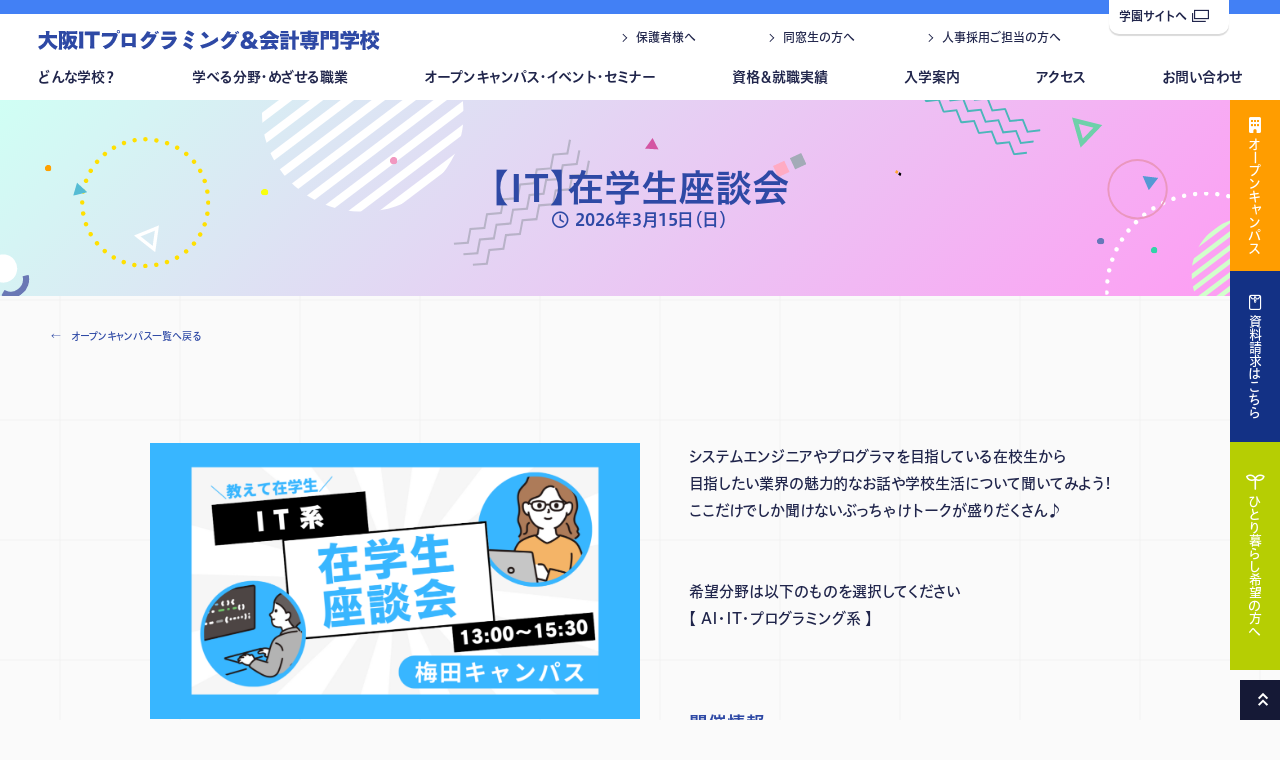

--- FILE ---
content_type: text/html; charset=UTF-8
request_url: https://www.osaka-itkaikei.ac.jp/open_campus/detail/?id=858&category=&area=&page=1
body_size: 6993
content:
<!DOCTYPE html>

<html lang="ja">
<head>
	<!-- タグマネの読み込み -->
<!-- Google Tag Manager -->
<script>(function(w,d,s,l,i){w[l]=w[l]||[];w[l].push({'gtm.start':
new Date().getTime(),event:'gtm.js'});var f=d.getElementsByTagName(s)[0],
j=d.createElement(s),dl=l!='dataLayer'?'&l='+l:'';j.async=true;j.src=
'https://www.googletagmanager.com/gtm.js?id='+i+dl;f.parentNode.insertBefore(j,f);
})(window,document,'script','dataLayer','GTM-TPPGFS4');</script>
<!-- End Google Tag Manager -->
<meta charset="utf-8">
<meta http-equiv="X-UA-Compatible" content="IE=edge">
<meta name="viewport" content="width=device-width, initial-scale=1, viewport-fit=cover">
<meta name="keywords" content="大阪ITプログラミング＆会計専門学校,専門学校,立志舎,大阪,関西,梅田,ゼミ学習"> 
<meta name="description" content="「体感授業」実施中！大阪ITプログラミング＆会計専門学校のオープンキャンパス・イベント情報はこちら。[学校法人立志舎・専門学校・公務員・経理・情報処理試験]資格・就職・公務員に強い立志舎の「入学案内」♪どこま～でも、どこま～でも♪のＣＭソングでおなじみの専門学校。[学校法人立志舎・専門学校・公務員・経理・情報処理試験]">
<meta property="og:title" content="オープンキャンパス・イベント｜大阪ITプログラミング＆会計専門学校｜専門学校-立志舎-資格・就職・公務員・情報処理につよい専門学校グループ">
<meta property="og:type" content="article">
<meta property="og:url" content="https://osaka-itkaikei.ac.jpopen_campus/">
<meta property="og:image" content="https://osaka-itkaikei.ac.jp/img/home/ogimage.jpg">
<meta property="og:description" content="「体感授業」実施中！大阪ITプログラミング＆会計専門学校のオープンキャンパス・イベント情報はこちら。[学校法人立志舎・専門学校・公務員・経理・情報処理試験]資格・就職・公務員に強い立志舎の「入学案内」♪どこま～でも、どこま～でも♪のＣＭソングでおなじみの専門学校。[学校法人立志舎・専門学校・公務員・経理・情報処理試験]">
<meta name="format-detection" content="telephone=no">
<title>オープンキャンパス・イベント｜大阪ITプログラミング＆会計専門学校｜専門学校-立志舎-資格・就職・公務員・情報処理につよい専門学校グループ</title>

<link rel="shortcut icon" href="/favicon.ico"/>
<link rel="apple-touch-icon" href="https://all-common.all-japan.ac.jp/favicon/apple-touch-icon_it.png">
<!--icon-->

<link rel="stylesheet" href="https://all-common.all-japan.ac.jp/font/fontawesome-free-6.7.1/css/all.min.css">
<link rel="stylesheet" href="https://all-common.all-japan.ac.jp/icon/icon.css" type="text/css" crossorigin>

<!--webfont-->
<link rel="preconnect" href="https://fonts.googleapis.com">
<link rel="preconnect" href="https://fonts.gstatic.com" crossorigin>
<link href="https://fonts.googleapis.com/css2?family=Lato:wght@400;700;900&family=Raleway:wght@400;700&Montserrat:wght@100;200;300;400;500;600;700;800;900&display=swap" rel="stylesheet">
<script src="https://webfont.fontplus.jp/accessor/script/fontplus.js?Gilllk5fZRk%3D&box=VQd5ZgePQm8%3D&aa=1&ab=2"></script>
<link href="https://fonts.googleapis.com/css2?family=DotGothic16&family=Noto+Sans+JP:wght@100..900&display=swap" rel="stylesheet">

<link rel="stylesheet" href="https://all-common.all-japan.ac.jp/css/common/common.css?date=20260127205009" type="text/css">	<link rel="stylesheet" href="/css/common/common.css?date=20260127205009" type="text/css">
<script>console.log("")</script><!--transition チラつき回避用-->



	<link rel="stylesheet" href="https://all-common.all-japan.ac.jp/css/open_campus/style.css?date=20260127205009" type="text/css">
	<link rel="stylesheet" href="https://all-common.all-japan.ac.jp/css/open_campus/list/style.css?date=20260127205009" type="text/css">
	<link rel="stylesheet" href="https://all-common.all-japan.ac.jp/css/open_campus/detail/style.css?date=20260127205009" type="text/css">
	</head>

<body>
	<!-- タグマネの読み込み -->
	<!-- Google Tag Manager (noscript) -->
<noscript><iframe src="https://www.googletagmanager.com/ns.html?id=GTM-TPPGFS4"
height="0" width="0" style="display:none;visibility:hidden"></iframe></noscript>
<!-- End Google Tag Manager (noscript) -->	<!-- ヘッダー -->
	<header id="header">
	<div class="header__logo"><a href="/"><img src="/img/common/logo.svg" alt="<br />
<b>Warning</b>:  Undefined variable $page_title in <b>/home/kir691588/public_html/risshisha/all-common/html/parts/header.php</b> on line <b>6</b><br />
"/></a></div>
	<div class="header__menubtn js-menubtn">
		<span></span>
		<span></span>
		<span></span>
	</div>
			<nav class="header__nav js-slidenav">
			<ul class="header__nav-list js-nav inner">
			<li class="header__subnav">
				<a href="javascript:void(0)" class="header__subnav-btn js-acc--tab">どんな学校？</a>
				<div class="header__subnav-cont js-acc-cont">
					<div class="header__subnav-img">
						<h2 class="header__subnav-ttl">どんな学校？</h2>
						<img src="/img/common/headimg_about.jpg" alt="どんな学校？">
					</div>
					<ul class="header__subnav-list">
						<li><a href="/study/">授業のヒミツ</a></li>
						<li><a href="/facility/">施設紹介</a></li>
						<li><a href="/about/campus/">キャンパスライフ</a></li>
						<li><a href="/teacher/">あなたを迎える先生たちを<br class="pc-tab">紹介します</a></li>
						<li class="header__subnav-list-club"><a href="/club/">クラブ活動</a></li>
					</ul>
				</div>
			</li>
			<li class="header__subnav">
				<a href="javascript:void(0)" class="header__subnav-btn js-acc--tab">学べる分野・めざせる職業</a>
				<div class="header__subnav-cont js-acc-cont">
					<div class="header__subnav-img">
						<h2 class="header__subnav-ttl">学べる分野・めざせる職業</h2>
						<img src="/img/common/headimg_course.jpg" alt="学べる分野・めざせる職業">
					</div>
					<ul class="header__subnav-list">
						<li><a href="/course/">学べる分野・めざせる職業</a></li><li><a href="/course/account/">会計士・税理士系</a></li><li><a href="/course/it/">AI・IT・プログラミング系</a></li><li><a href="/course/biz/">ビジネス系</a></li><li><a href="/course/kanko/">鉄道・観光系</a></li>					</ul>
				</div>
			</li>
			<!-- 杉並IT,杉並スポは非表示 -->
							<li class="header__subnav">
					<a href="javascript:void(0)" class="header__subnav-btn js-acc--tab">オープンキャンパス・イベント・セミナー</a>
					<div class="header__subnav-cont js-acc-cont">
						<div class="header__subnav-img">
							<h2 class="header__subnav-ttl">オープンキャンパス・イベント・セミナー</h2>
							<img src="/img/common/headimg_oc.jpg" alt="オープンキャンパス・イベント">
						</div>
						<ul class="header__subnav-list">
															<li><a href="/open_campus/">オープンキャンパス</a></li>
								<li><a href="/career_consultation/">進路相談会（学校説明会）</a></li>
								<li><a href="/parents_meeting/">保護者のための進路相談会</a></li>
								<li><a href="/online_shinro_sodan/">オンラインオープンキャンパス</a></li>
								<li><a href="/seminar/">高校生（保護者）向け各種セミナー</a></li>
								<li><a href="/seminar/leaders_seminar/">指導者対象セミナー</a></li>
								<li><a href="/open_campus/guidance/">学外進路相談会（会場ガイダンス）</a></li>
													</ul>
					</div>
				</li>
			<!-- 杉並法律 OCリンクのみ削除 -->
						<li class="header__subnav">
				<a href="javascript:void(0)" class="header__subnav-btn js-acc--tab">資格＆就職実績</a>
				<div class="header__subnav-cont js-acc-cont">
					<div class="header__subnav-img">
						<h2 class="header__subnav-ttl">資格＆就職実績</h2>
						<img src="/img/common/headimg_achieve.jpg" alt="資格＆就職実績">
					</div>
					<ul class="header__subnav-list">
						
			 <li><a href="https://all-japan.ac.jp/achieve/" target="_blank">資格＆就職実績</a></li>
            <li><a href="/achieve/license/">資格合格実績</a></li>
            <li><a href="/achieve/official/">公務員試験合格実績</a></li>
			<li><a href="/achieve/employment/">民間企業就職実績</a></li>
							</ul>
				</div>
			</li>
			<!-- 杉並IT,杉並スポは非表示 -->
							<li class="header__subnav">
					<a href="javascript:void(0)" class="header__subnav-btn js-acc--tab">入学案内</a>
					<div class="header__subnav-cont js-acc-cont">
						<div class="header__subnav-img">
							<h2 class="header__subnav-ttl">入学案内</h2>
							<img src="/img/common/headimg_entry.jpg" alt="入学案内">
						</div>
						<ul class="header__subnav-list">
							<li><a href="/admission/">入学案内</a></li>
							<li><a href="/admission/ao/">AO入学</a></li>
							<li><a href="/bosyu/">募集要項</a></li>
														<li><a href="/admission/support/">学費支援制度</a></li>
							<li><a href="/restart/">大学生・社会人の方へ</a></li>
							<li><a href="/foreign/">留学生の方へ</a></li>
							<!--<li><a href="/personnel/">人事採用ご担当の方へ</a></li>-->
						</ul>
					</div>
				</li>
						<li><a href="/access/">アクセス</a></li>
			<li><a href="https://all-japan.ac.jp/form/contact/?school=ok" target="_blank">お問い合わせ</a></li>
			<li class="sp"><a href="/open_campus/">オープンキャンパス</a></li>
		</ul>
        <ul class="header__minnav inner">
            <li><a href="https://all-japan.ac.jp/parents/" target="_blank">保護者様へ</a></li>
							<li><a href="https://all-japan.ac.jp/graduates/" target="_blank">同窓生の方へ</a></li>
				<li><a href="/personnel/">人事採用ご担当の方へ</a></li>	
			        </ul>
		<div class="header__nav-official"><a href="https://all-japan.ac.jp/" target="_blank">学園サイトへ<i class="icon-link ic--ml"></i></a></div>
	</nav>
	<div class="header__cv--pc">
		<!-- 杉並校(動物以外)は非表示 -->
					<div class="header__cv-btn--oc header__cv-btn pc-tab">
				<a href="/open_campus/">
					<i class="fas fa-building ic--mr"></i><span class="header__cv-txt">オープンキャンパス</span>
				</a>
			</div>
				<div class="header__cv-btn--req header__cv-btn">
			<a href="https://all-japan.ac.jp/form/request/?school=ok" target="_blank">
				<i class="icon-envelope ic--mr"></i><span class="header__cv-txt">資料請求はこちら</span>
			</a>
		</div>
		<div class="header__cv-btn--single header__cv-btn">
			<a href="/dormitory/" target="_blank">
				<i class="icon-leaf ic--mr"></i><span class="header__cv-txt">ひとり暮らし希望の方へ</span>
			</a>
		</div>
	</div>
	<div class="header__cv--sp">
		<div class="inner">
			<div class="header__cv-wrap">
				<div class="header__cv-btn--req header__cv-btn"><a href="https://all-japan.ac.jp/form/request/?school=ok" target="_blank">資料請求</a></div>
				<div class="header__cv-btn--oc header__cv-btn"><a href="/open_campus/">オープン<br>キャンパス</a></div>
                <div class="header__cv-btn--single header__cv-btn"><a href="/dormitory/">ひとり暮らし<br>希望の方へ</a></div>
			</div>
		</div>
	</div>
</header>	
	<main id="contents">
		<!-- start MV -->
		
			<div class="opttl__cout">
				<div class="opttl__cout-wp">
					
				<div class="decorate">
					<span class="deco_01"><img src="https://all-common.all-japan.ac.jp/img/open_campus/deco__border-curve.svg" alt=""></span>
					<span class="deco_02"><img src="https://all-common.all-japan.ac.jp/img/open_campus/deco__border-wave-blue.svg" alt=""></span>
					<span class="deco_03"><img src="https://all-common.all-japan.ac.jp/img/open_campus/deco__circle-dot.svg" alt=""></span>
					<span class="deco_04"><img src="https://all-common.all-japan.ac.jp/img/open_campus/deco__circle-green.svg" alt=""></span>
					<span class="deco_05"><img src="https://all-common.all-japan.ac.jp/img/open_campus/deco__circle-line-dot-yellow.svg" alt=""></span>
					<span class="deco_06"><img src="https://all-common.all-japan.ac.jp/img/open_campus/deco__circle-line-dot.svg" alt=""></span>
					<span class="deco_07"><img src="https://all-common.all-japan.ac.jp/img/open_campus/deco__circle-orange.svg" alt=""></span>
					<span class="deco_08"><img src="https://all-common.all-japan.ac.jp/img/open_campus/deco__circle-pink.svg" alt=""></span>
					<span class="deco_09"><img src="https://all-common.all-japan.ac.jp/img/open_campus/deco__circle-purple.svg" alt=""></span>
					<span class="deco_10"><img src="https://all-common.all-japan.ac.jp/img/open_campus/deco__circle-red.svg" alt=""></span>
					<span class="deco_11"><img src="https://all-common.all-japan.ac.jp/img/open_campus/deco__circle-striped-green.svg" alt=""></span>
					<span class="deco_12"><img src="https://all-common.all-japan.ac.jp/img/open_campus/deco__circle-striped.svg" alt=""></span>
					<span class="deco_13"><img src="https://all-common.all-japan.ac.jp/img/open_campus/deco__circle-white.svg" alt=""></span>
					<span class="deco_14"><img src="https://all-common.all-japan.ac.jp/img/open_campus/deco__circle-yellow.svg" alt=""></span>
					<span class="deco_15"><img src="https://all-common.all-japan.ac.jp/img/open_campus/deco__square-s-double-01.svg" alt=""></span>
					<span class="deco_16"><img src="https://all-common.all-japan.ac.jp/img/open_campus/deco__square-s-double-02.svg" alt=""></span>
					<span class="deco_17"><img src="https://all-common.all-japan.ac.jp/img/open_campus/deco__triangle-blue.svg" alt=""></span>
					<span class="deco_18"><img src="https://all-common.all-japan.ac.jp/img/open_campus/deco__triangle-green.svg" alt=""></span>
					<span class="deco_19"><img src="https://all-common.all-japan.ac.jp/img/open_campus/deco__triangle-line-green.svg" alt=""></span>
					<span class="deco_20"><img src="https://all-common.all-japan.ac.jp/img/open_campus/deco__triangle-pink.svg" alt=""></span>
					<span class="deco_21"><img src="https://all-common.all-japan.ac.jp/img/open_campus/deco__triangle-white.svg" alt=""></span>
					<span class="deco_22"><img src="https://all-common.all-japan.ac.jp/img/open_campus/deco__border-wave-black.svg" alt=""></span>
				</div>
			
					<div class="main__ttl" style="text-shadow:none;">
						<h1 class="ttl" style="color:#2E49A5;">【IT】在学生座談会</h1>
						<p class="date" style="color:#2E49A5;"><i class="far fa-clock"></i>2026年3月15日（日）</p>
					</div>
				</div>
			</div>
		        <div class="return__link">
            <div class="common__wide-l mb-box">
                <a href="../?page=1" class="return__link-item">←　オープンキャンパス一覧へ戻る</a>
            </div>
        </div>
		<!-- end MV -->
		<!-- start メインコンテンツ -->
        <div class="common__wide">
			<div class="mb-box">
				
			<div class="body__outer">
				<div class="image__cont">
					
					<div class="item">
						<img src="https://all-common.all-japan.ac.jp/img_save/event/00000858/main/6734597351798.png" alt="">
						
					</div>
				
				</div>
				<div class="info__cont">
					<div class="info__cont-body">
						<p class="body">システムエンジニアやプログラマを目指している在校生から<br />
目指したい業界の魅力的なお話や学校生活について聞いてみよう!<br />
ここだけでしか聞けないぶっちゃけトークが盛りだくさん♪<br />
<br />
<br />
希望分野は以下のものを選択してください<br />
【 AI・IT・プログラミング系 】</p>
					</div>
					<div class="info__cont-table">
						<div class="table">
							<h3 class="table_ttl">開催情報</h3>
							<div class="table__field">
								<p class="head">開催日</p>
								<p class="body">2026年3月15日（日）</p>
							</div>
							<div class="table__field">
								<p class="head">時間</p>
								<p class="body">
									13：00
									〜
									15：30
								</p>
							</div>
							<div class="table__field">
								<p class="head">会場</p>
								<p class="body">大阪・梅田キャンパス<small>（<i class="fas fa-map-marker-alt"></i><a href="https://www.osaka-itkaikei.ac.jp/access/" target="_blank">地図を確認</a>）</small></p>
							</div>
							<div class="table__field">
								<p class="head">主催</p>
								<p class="body">大阪ITプログラミング&amp;会計専門学校</p>
							</div>
							<div class="table__field">
								<div class="body">
									<div class="btn--bg-wh"><a href="https://all-japan.ac.jp/form/open/?id=858" target="_blank">参加を申し込む</a></div>
								</div>
							</div>
						</div>
					</div>
				</div>
			</div>
					</div>
		</div>
		<!-- end メインコンテンツ -->
		<div class="return__btn t-center"><a href="../?page=1">←　オープンキャンパス一覧へ戻る</a></div>
	</main>

	<!-- フッター -->
	<footer id="footer">
	<div id="gotop">
		<a href="javascript:void(0);">
			<span class="sp">ページトップへ</span><i class="ic--ml icon-arrow-d"></i>
		</a>
	</div>
	<div class="footer__wrap">
		<div class="inner">
			<nav class="footer__nav">
				<ul class="footer__nav-list js-nav">
					<li class="footer__subnav">
						<a href="javascript:void(0)" class="footer__subnav-btn js-acc--sp">どんな学校？</a>
						<div class="footer__subnav-cont js-acc-cont">
							<ul class="footer__subnav-list">
								 <li class="no-link"><a href="javascript:void(0)">どんな学校？</a></li>
                               
								<li><a href="/study/">授業のヒミツ</a></li>
	
                                 <li><a href="/facility/">施設紹介</a></li>
								<li><a href="/about/campus/">キャンパスライフ</a></li>
								<li><a href="/teacher/">あなたを迎える先生たちを<br class="pc-tab">紹介します</a></li>
								<li><a href="/club/">クラブ活動</a></li>
							</ul>
						</div>
					</li>
					<li class="footer__subnav">
						<a href="javascript:void(0)" class="footer__subnav-btn js-acc--sp">学べる分野・めざせる職業</a>
						<div class="footer__subnav-cont js-acc-cont">
							<ul class="footer__subnav-list">
                                <li><a href="/course/">学べる分野・めざせる職業</a></li><li><a href="/course/account/">会計士・税理士系</a></li><li><a href="/course/it/">AI・IT・プログラミング系</a></li><li><a href="/course/biz/">ビジネス系</a></li><li><a href="/course/kanko/">鉄道・観光系</a></li>							</ul>
						</div>
					</li>
					<li class="footer__subnav">
						<a href="javascript:void(0)" class="footer__subnav-btn js-acc--sp">オープンキャンパス・イベント・セミナー</a>
						<div class="footer__subnav-cont js-acc-cont">
							<ul class="footer__subnav-list">
                                <li class="no-link"><a href="javascript:void(0)" >オープンキャンパス</a></li>
								<li><a href="/open_campus/">オープンキャンパス</a></li>
	
                                <li><a href="/career_consultation/">進路相談会（学校説明会）</a></li>
                                <li><a href="/parents_meeting/">保護者のための進路相談会</a></li>
                                <li><a href="/online_shinro_sodan/">オンラインオープンキャンパス</a></li>
	
                                <li><a href="/seminar/">高校生（保護者）向け各種セミナー</a></li>
                                <li><a href="/seminar/leaders_seminar/">指導者対象セミナー</a></li>
                                <li><a href="/open_campus/guidance/">学外進路相談会（会場ガイダンス）</a></li>
							</ul>
						</div>
					</li>
					<li class="footer__subnav">
						<a href="javascript:void(0)" class="footer__subnav-btn js-acc--sp">資格＆就職実績</a>
						<div class="footer__subnav-cont js-acc-cont">
							<ul class="footer__subnav-list">
								
			 <li><a href="https://all-japan.ac.jp/achieve/" target="_blank">資格＆就職実績</a></li>
            <li><a href="/achieve/license/">資格合格実績</a></li>
            <li><a href="/achieve/official/">公務員試験合格実績</a></li>
			<li><a href="/achieve/employment/">民間企業就職実績</a></li>
									</ul>
						</div>
					</li>

					
					<li class="footer__subnav">
						<a href="javascript:void(0)" class="footer__subnav-btn js-acc">入学案内</a>
						<div class="footer__subnav-cont js-acc-cont">
							<ul class="footer__subnav-list">
								<li><a href="/admission/">入学案内</a></li>
                                <li><a href="/admission/ao/">AO入学</a></li>
                                <li><a href="/bosyu/">募集要項</a></li>
								                                <li><a href="/admission/support/">学費支援制度</a></li>
                                <li><a href="/restart/">大学生・社会人の方へ</a></li>
                                <li><a href="/foreign/">留学生の方へ</a></li>
<!--                        <li><a href="/personnel/">人事採用ご担当の方へ</a></li>-->
							</ul>
						</div>
					</li>
					<li><a href="/access/" target="_blank">アクセス</a></li>
					<li class="footer__subnav">
						<div><a href="https://all-japan.ac.jp/form/request/?school=ok" target="_blank">お問い合わせ</a></div>
						<div><a href="https://all-japan.ac.jp/line_at_start/" target="_blank">LINE公式アカウント</a></div>
					</li>
				</ul>
			</nav>
			
			<div class="footer__cont">
				<div class="footer__info">
					<div class="footer__conv layout__flex">
						<div class="footer__conv-btn"><a href="/open_campus/">オープンキャンパス</a></div>
						<div class="footer__conv-btn"><a href="https://all-japan.ac.jp//form/request/?school=ok" target="_blank">資料請求</a></div>
					</div>

			
					
					<div class="footer__deta">
						<div class="footer__deta-logo"><img src="/img/common/logo_w.svg" alt="大阪ITプログラミング＆会計専門学校｜専門学校-立志舎-資格・就職・公務員・情報処理につよい専門学校グループ"></div>
						<p class="footer__deta-addr">〒553-0003 大阪府大阪市福島区福島6-9-21</p>
						<p class="footer__license">
													</p>
					</div>
										<p class="footer__copyright pc-tab">Copyright©2023大阪ITプログラミング＆会計専門学校 All Rights Reserved.</p>
				</div>
				<div class="footer__access">
					<div class="footer__map pc-tab">
						<iframe src="https://www.google.com/maps/embed?pb=!1m18!1m12!1m3!1d3280.213074307464!2d135.48420835564116!3d34.69980532131968!2m3!1f0!2f0!3f0!3m2!1i1024!2i768!4f13.1!3m3!1m2!1s0x6000e68a0ffdf2e1%3A0xfeaa1b3dc24be810!2z5aSn6ZiqSVTjg5fjg63jgrDjg6njg5_jg7PjgrDvvIbkvJroqIjlsILploDlrabmoKE!5e0!3m2!1sja!2sjp!4v1680101283697!5m2!1sja!2sjp" width="600" height="450" style="border:0;" allowfullscreen="" loading="lazy" referrerpolicy="no-referrer-when-downgrade"></iframe>					</div>
					<ul class="footer__sns layout__flex">
						<li>
							<a href="https://line.me/ti/p/%40osaka-kaikei" target="_blank"><i class="fa-brands fa-line"></i></a>
						</li>
						<li>
							<a href="https://twitter.com/osakaitkaikei" target="_blank"><i class="fa-brands fa-x-twitter"></i></a>
						</li>
						<li>
							<a href="https://www.instagram.com/risshi_osaka_ipk/" target="_blank"><i class="fa-brands fa-instagram"></i></a>
						</li>
					</ul>
				</div>
		
			</div>
		</div>
	</div>
    
	<div class="footer__common">
		<div class="footer__common-wrap inner">
			<ul class="footer__common-links layout__flex">
	
				<li><a href="/graduates/license/">各種証明書発行について</a></li>
		
				<li><a href="https://all-japan.ac.jp/policy/" target="_blank">プライバシーポリシー</a></li>
				<li><a href="https://all-japan.ac.jp/disclosure/" target="_blank">情報公開</a></li>
			</ul>
			<div class="footer__common-logo"><a href="https://all-japan.ac.jp/" target="_blank"><img src="https://all-common.all-japan.ac.jp/img/common/mainlogo.svg" alt="立志舎"></a></div>
			<p class="footer__copyright sp">Copyright©2023大阪ITプログラミング＆会計専門学校 All Rights Reserved.</p>
		</div>
	</div>
	<!--
    <div class="loading__cont">
        <div class="loading__cont-animate">
            <div class="text num"><b>N</b><b>O</b><b>W</b><b>L</b><b>O</b><b>A</b><b>D</b><b>I</b><b>N</b><b>G</b></div>
            <div class="icon"><span></span><span></span><span></span></div>
        </div>
    </div>
	-->
</footer>	<!-- スクリプトファイルの読み込み -->
	<script src="https://ajax.googleapis.com/ajax/libs/jquery/3.6.1/jquery.min.js"></script>
<!-- scrollreveal.js -->	
<script src="https://all-common.all-japan.ac.jp/js/scrollreveal/scrollreveal.js"></script>
<!-- swiper -->	
<link rel="stylesheet" href="https://all-common.all-japan.ac.jp/js/swiper-11.0.5/swiper-bundle.min.css" type="text/css">
<script src="https://all-common.all-japan.ac.jp/js/swiper-11.0.5/swiper-bundle.min.js"></script>
<!-- scroll-hint -->	
<script src="https://all-common.all-japan.ac.jp/js/scroll-hint/scroll-hint.min.js"></script>
<!-- common.js -->
<script src="https://all-common.all-japan.ac.jp/js/common/common.js?1769514609"></script>
<script src="https://all-common.all-japan.ac.jp/js/chatbot/script.js?1769514609"></script>
	<!-- common.js -->	
<script src="/js/common/common.js?date=20260127205009"></script>

		<script>
		const selected = $("#choose_area");
		selected.on('change', function(){
			if(selected){
				window.location.href = selected.val();
			}
		});
	</script>
	</body>
</html>

--- FILE ---
content_type: image/svg+xml
request_url: https://all-common.all-japan.ac.jp/img/open_campus/deco__triangle-white.svg
body_size: 209
content:
<svg xmlns="http://www.w3.org/2000/svg" width="74.133" height="72.837" viewBox="0 0 74.133 72.837">
  <path id="パス_5969" data-name="パス 5969" d="M28.056,0,56.111,48.594H0ZM43.987,41.594,28.056,14,12.125,41.594Z" transform="matrix(0.788, 0.616, -0.616, 0.788, 29.917, 0)" fill="#fff"/>
</svg>


--- FILE ---
content_type: image/svg+xml
request_url: https://www.osaka-itkaikei.ac.jp/img/common/bg_cont.svg
body_size: 13453
content:
<?xml version="1.0" encoding="utf-8"?>
<!-- Generator: Adobe Illustrator 27.0.0, SVG Export Plug-In . SVG Version: 6.00 Build 0)  -->
<svg version="1.1" id="背景方眼" xmlns="http://www.w3.org/2000/svg" xmlns:xlink="http://www.w3.org/1999/xlink" x="0px"
	 y="0px" viewBox="0 0 1500 900" style="enable-background:new 0 0 1500 900;" xml:space="preserve">
<style type="text/css">
	.st0{fill:none;stroke:#F0F0F0;}
</style>
<g id="背景方眼-2">
	<g transform="translate(-2262.5 -917.5)">
		<line id="線_186" class="st0" x1="2262.5" y1="992.5" x2="2412.5" y2="992.5"/>
		<line id="線_187" class="st0" x1="2337.5" y1="917.5" x2="2337.5" y2="1067.5"/>
	</g>
	<g transform="translate(-2112.5 -917.5)">
		<line id="線_186-2" class="st0" x1="2262.5" y1="992.5" x2="2412.5" y2="992.5"/>
		<line id="線_187-2" class="st0" x1="2337.5" y1="917.5" x2="2337.5" y2="1067.5"/>
	</g>
	<g transform="translate(-1962.5 -917.5)">
		<line id="線_186-3" class="st0" x1="2262.5" y1="992.5" x2="2412.5" y2="992.5"/>
		<line id="線_187-3" class="st0" x1="2337.5" y1="917.5" x2="2337.5" y2="1067.5"/>
	</g>
	<g transform="translate(-1812.5 -917.5)">
		<line id="線_186-4" class="st0" x1="2262.5" y1="992.5" x2="2412.5" y2="992.5"/>
		<line id="線_187-4" class="st0" x1="2337.5" y1="917.5" x2="2337.5" y2="1067.5"/>
	</g>
	<g transform="translate(-1662.5 -917.5)">
		<line id="線_186-5" class="st0" x1="2262.5" y1="992.5" x2="2412.5" y2="992.5"/>
		<line id="線_187-5" class="st0" x1="2337.5" y1="917.5" x2="2337.5" y2="1067.5"/>
	</g>
	<g transform="translate(-1512.5 -917.5)">
		<line id="線_186-6" class="st0" x1="2262.5" y1="992.5" x2="2412.5" y2="992.5"/>
		<line id="線_187-6" class="st0" x1="2337.5" y1="917.5" x2="2337.5" y2="1067.5"/>
	</g>
	<g transform="translate(-1362.5 -917.5)">
		<line id="線_186-7" class="st0" x1="2262.5" y1="992.5" x2="2412.5" y2="992.5"/>
		<line id="線_187-7" class="st0" x1="2337.5" y1="917.5" x2="2337.5" y2="1067.5"/>
	</g>
	<g transform="translate(-1212.5 -917.5)">
		<line id="線_186-8" class="st0" x1="2262.5" y1="992.5" x2="2412.5" y2="992.5"/>
		<line id="線_187-8" class="st0" x1="2337.5" y1="917.5" x2="2337.5" y2="1067.5"/>
	</g>
	<g transform="translate(-1062.5 -917.5)">
		<line id="線_186-9" class="st0" x1="2262.5" y1="992.5" x2="2412.5" y2="992.5"/>
		<line id="線_187-9" class="st0" x1="2337.5" y1="917.5" x2="2337.5" y2="1067.5"/>
	</g>
	<g transform="translate(-912.5 -917.5)">
		<line id="線_186-10" class="st0" x1="2262.5" y1="992.5" x2="2412.5" y2="992.5"/>
		<line id="線_187-10" class="st0" x1="2337.5" y1="917.5" x2="2337.5" y2="1067.5"/>
	</g>
	<g transform="translate(-2262.5 -767.5)">
		<line id="線_186-11" class="st0" x1="2262.5" y1="992.5" x2="2412.5" y2="992.5"/>
		<line id="線_187-11" class="st0" x1="2337.5" y1="917.5" x2="2337.5" y2="1067.5"/>
	</g>
	<g transform="translate(-2112.5 -767.5)">
		<line id="線_186-12" class="st0" x1="2262.5" y1="992.5" x2="2412.5" y2="992.5"/>
		<line id="線_187-12" class="st0" x1="2337.5" y1="917.5" x2="2337.5" y2="1067.5"/>
	</g>
	<g transform="translate(-1962.5 -767.5)">
		<line id="線_186-13" class="st0" x1="2262.5" y1="992.5" x2="2412.5" y2="992.5"/>
		<line id="線_187-13" class="st0" x1="2337.5" y1="917.5" x2="2337.5" y2="1067.5"/>
	</g>
	<g transform="translate(-1812.5 -767.5)">
		<line id="線_186-14" class="st0" x1="2262.5" y1="992.5" x2="2412.5" y2="992.5"/>
		<line id="線_187-14" class="st0" x1="2337.5" y1="917.5" x2="2337.5" y2="1067.5"/>
	</g>
	<g transform="translate(-1662.5 -767.5)">
		<line id="線_186-15" class="st0" x1="2262.5" y1="992.5" x2="2412.5" y2="992.5"/>
		<line id="線_187-15" class="st0" x1="2337.5" y1="917.5" x2="2337.5" y2="1067.5"/>
	</g>
	<g transform="translate(-1512.5 -767.5)">
		<line id="線_186-16" class="st0" x1="2262.5" y1="992.5" x2="2412.5" y2="992.5"/>
		<line id="線_187-16" class="st0" x1="2337.5" y1="917.5" x2="2337.5" y2="1067.5"/>
	</g>
	<g transform="translate(-1362.5 -767.5)">
		<line id="線_186-17" class="st0" x1="2262.5" y1="992.5" x2="2412.5" y2="992.5"/>
		<line id="線_187-17" class="st0" x1="2337.5" y1="917.5" x2="2337.5" y2="1067.5"/>
	</g>
	<g transform="translate(-1212.5 -767.5)">
		<line id="線_186-18" class="st0" x1="2262.5" y1="992.5" x2="2412.5" y2="992.5"/>
		<line id="線_187-18" class="st0" x1="2337.5" y1="917.5" x2="2337.5" y2="1067.5"/>
	</g>
	<g transform="translate(-1062.5 -767.5)">
		<line id="線_186-19" class="st0" x1="2262.5" y1="992.5" x2="2412.5" y2="992.5"/>
		<line id="線_187-19" class="st0" x1="2337.5" y1="917.5" x2="2337.5" y2="1067.5"/>
	</g>
	<g transform="translate(-912.5 -767.5)">
		<line id="線_186-20" class="st0" x1="2262.5" y1="992.5" x2="2412.5" y2="992.5"/>
		<line id="線_187-20" class="st0" x1="2337.5" y1="917.5" x2="2337.5" y2="1067.5"/>
	</g>
	<g transform="translate(-2262.5 -617.5)">
		<line id="線_186-21" class="st0" x1="2262.5" y1="992.5" x2="2412.5" y2="992.5"/>
		<line id="線_187-21" class="st0" x1="2337.5" y1="917.5" x2="2337.5" y2="1067.5"/>
	</g>
	<g transform="translate(-2112.5 -617.5)">
		<line id="線_186-22" class="st0" x1="2262.5" y1="992.5" x2="2412.5" y2="992.5"/>
		<line id="線_187-22" class="st0" x1="2337.5" y1="917.5" x2="2337.5" y2="1067.5"/>
	</g>
	<g transform="translate(-1962.5 -617.5)">
		<line id="線_186-23" class="st0" x1="2262.5" y1="992.5" x2="2412.5" y2="992.5"/>
		<line id="線_187-23" class="st0" x1="2337.5" y1="917.5" x2="2337.5" y2="1067.5"/>
	</g>
	<g transform="translate(-1812.5 -617.5)">
		<line id="線_186-24" class="st0" x1="2262.5" y1="992.5" x2="2412.5" y2="992.5"/>
		<line id="線_187-24" class="st0" x1="2337.5" y1="917.5" x2="2337.5" y2="1067.5"/>
	</g>
	<g transform="translate(-1662.5 -617.5)">
		<line id="線_186-25" class="st0" x1="2262.5" y1="992.5" x2="2412.5" y2="992.5"/>
		<line id="線_187-25" class="st0" x1="2337.5" y1="917.5" x2="2337.5" y2="1067.5"/>
	</g>
	<g transform="translate(-1512.5 -617.5)">
		<line id="線_186-26" class="st0" x1="2262.5" y1="992.5" x2="2412.5" y2="992.5"/>
		<line id="線_187-26" class="st0" x1="2337.5" y1="917.5" x2="2337.5" y2="1067.5"/>
	</g>
	<g transform="translate(-1362.5 -617.5)">
		<line id="線_186-27" class="st0" x1="2262.5" y1="992.5" x2="2412.5" y2="992.5"/>
		<line id="線_187-27" class="st0" x1="2337.5" y1="917.5" x2="2337.5" y2="1067.5"/>
	</g>
	<g transform="translate(-1212.5 -617.5)">
		<line id="線_186-28" class="st0" x1="2262.5" y1="992.5" x2="2412.5" y2="992.5"/>
		<line id="線_187-28" class="st0" x1="2337.5" y1="917.5" x2="2337.5" y2="1067.5"/>
	</g>
	<g transform="translate(-1062.5 -617.5)">
		<line id="線_186-29" class="st0" x1="2262.5" y1="992.5" x2="2412.5" y2="992.5"/>
		<line id="線_187-29" class="st0" x1="2337.5" y1="917.5" x2="2337.5" y2="1067.5"/>
	</g>
	<g transform="translate(-912.5 -617.5)">
		<line id="線_186-30" class="st0" x1="2262.5" y1="992.5" x2="2412.5" y2="992.5"/>
		<line id="線_187-30" class="st0" x1="2337.5" y1="917.5" x2="2337.5" y2="1067.5"/>
	</g>
	<g transform="translate(-2262.5 -467.5)">
		<line id="線_186-31" class="st0" x1="2262.5" y1="992.5" x2="2412.5" y2="992.5"/>
		<line id="線_187-31" class="st0" x1="2337.5" y1="917.5" x2="2337.5" y2="1067.5"/>
	</g>
	<g transform="translate(-2112.5 -467.5)">
		<line id="線_186-32" class="st0" x1="2262.5" y1="992.5" x2="2412.5" y2="992.5"/>
		<line id="線_187-32" class="st0" x1="2337.5" y1="917.5" x2="2337.5" y2="1067.5"/>
	</g>
	<g transform="translate(-1962.5 -467.5)">
		<line id="線_186-33" class="st0" x1="2262.5" y1="992.5" x2="2412.5" y2="992.5"/>
		<line id="線_187-33" class="st0" x1="2337.5" y1="917.5" x2="2337.5" y2="1067.5"/>
	</g>
	<g transform="translate(-1812.5 -467.5)">
		<line id="線_186-34" class="st0" x1="2262.5" y1="992.5" x2="2412.5" y2="992.5"/>
		<line id="線_187-34" class="st0" x1="2337.5" y1="917.5" x2="2337.5" y2="1067.5"/>
	</g>
	<g transform="translate(-1662.5 -467.5)">
		<line id="線_186-35" class="st0" x1="2262.5" y1="992.5" x2="2412.5" y2="992.5"/>
		<line id="線_187-35" class="st0" x1="2337.5" y1="917.5" x2="2337.5" y2="1067.5"/>
	</g>
	<g transform="translate(-1512.5 -467.5)">
		<line id="線_186-36" class="st0" x1="2262.5" y1="992.5" x2="2412.5" y2="992.5"/>
		<line id="線_187-36" class="st0" x1="2337.5" y1="917.5" x2="2337.5" y2="1067.5"/>
	</g>
	<g transform="translate(-1362.5 -467.5)">
		<line id="線_186-37" class="st0" x1="2262.5" y1="992.5" x2="2412.5" y2="992.5"/>
		<line id="線_187-37" class="st0" x1="2337.5" y1="917.5" x2="2337.5" y2="1067.5"/>
	</g>
	<g transform="translate(-1212.5 -467.5)">
		<line id="線_186-38" class="st0" x1="2262.5" y1="992.5" x2="2412.5" y2="992.5"/>
		<line id="線_187-38" class="st0" x1="2337.5" y1="917.5" x2="2337.5" y2="1067.5"/>
	</g>
	<g transform="translate(-1062.5 -467.5)">
		<line id="線_186-39" class="st0" x1="2262.5" y1="992.5" x2="2412.5" y2="992.5"/>
		<line id="線_187-39" class="st0" x1="2337.5" y1="917.5" x2="2337.5" y2="1067.5"/>
	</g>
	<g transform="translate(-912.5 -467.5)">
		<line id="線_186-40" class="st0" x1="2262.5" y1="992.5" x2="2412.5" y2="992.5"/>
		<line id="線_187-40" class="st0" x1="2337.5" y1="917.5" x2="2337.5" y2="1067.5"/>
	</g>
	<g transform="translate(-2262.5 -317.5)">
		<line id="線_186-41" class="st0" x1="2262.5" y1="992.5" x2="2412.5" y2="992.5"/>
		<line id="線_187-41" class="st0" x1="2337.5" y1="917.5" x2="2337.5" y2="1067.5"/>
	</g>
	<g transform="translate(-2112.5 -317.5)">
		<line id="線_186-42" class="st0" x1="2262.5" y1="992.5" x2="2412.5" y2="992.5"/>
		<line id="線_187-42" class="st0" x1="2337.5" y1="917.5" x2="2337.5" y2="1067.5"/>
	</g>
	<g transform="translate(-1962.5 -317.5)">
		<line id="線_186-43" class="st0" x1="2262.5" y1="992.5" x2="2412.5" y2="992.5"/>
		<line id="線_187-43" class="st0" x1="2337.5" y1="917.5" x2="2337.5" y2="1067.5"/>
	</g>
	<g transform="translate(-1812.5 -317.5)">
		<line id="線_186-44" class="st0" x1="2262.5" y1="992.5" x2="2412.5" y2="992.5"/>
		<line id="線_187-44" class="st0" x1="2337.5" y1="917.5" x2="2337.5" y2="1067.5"/>
	</g>
	<g transform="translate(-1662.5 -317.5)">
		<line id="線_186-45" class="st0" x1="2262.5" y1="992.5" x2="2412.5" y2="992.5"/>
		<line id="線_187-45" class="st0" x1="2337.5" y1="917.5" x2="2337.5" y2="1067.5"/>
	</g>
	<g transform="translate(-1512.5 -317.5)">
		<line id="線_186-46" class="st0" x1="2262.5" y1="992.5" x2="2412.5" y2="992.5"/>
		<line id="線_187-46" class="st0" x1="2337.5" y1="917.5" x2="2337.5" y2="1067.5"/>
	</g>
	<g transform="translate(-1362.5 -317.5)">
		<line id="線_186-47" class="st0" x1="2262.5" y1="992.5" x2="2412.5" y2="992.5"/>
		<line id="線_187-47" class="st0" x1="2337.5" y1="917.5" x2="2337.5" y2="1067.5"/>
	</g>
	<g transform="translate(-1212.5 -317.5)">
		<line id="線_186-48" class="st0" x1="2262.5" y1="992.5" x2="2412.5" y2="992.5"/>
		<line id="線_187-48" class="st0" x1="2337.5" y1="917.5" x2="2337.5" y2="1067.5"/>
	</g>
	<g transform="translate(-1062.5 -317.5)">
		<line id="線_186-49" class="st0" x1="2262.5" y1="992.5" x2="2412.5" y2="992.5"/>
		<line id="線_187-49" class="st0" x1="2337.5" y1="917.5" x2="2337.5" y2="1067.5"/>
	</g>
	<g transform="translate(-912.5 -317.5)">
		<line id="線_186-50" class="st0" x1="2262.5" y1="992.5" x2="2412.5" y2="992.5"/>
		<line id="線_187-50" class="st0" x1="2337.5" y1="917.5" x2="2337.5" y2="1067.5"/>
	</g>
	<g transform="translate(-2262.5 -167.5)">
		<line id="線_186-51" class="st0" x1="2262.5" y1="992.5" x2="2412.5" y2="992.5"/>
		<line id="線_187-51" class="st0" x1="2337.5" y1="917.5" x2="2337.5" y2="1067.5"/>
	</g>
	<g transform="translate(-2112.5 -167.5)">
		<line id="線_186-52" class="st0" x1="2262.5" y1="992.5" x2="2412.5" y2="992.5"/>
		<line id="線_187-52" class="st0" x1="2337.5" y1="917.5" x2="2337.5" y2="1067.5"/>
	</g>
	<g transform="translate(-1962.5 -167.5)">
		<line id="線_186-53" class="st0" x1="2262.5" y1="992.5" x2="2412.5" y2="992.5"/>
		<line id="線_187-53" class="st0" x1="2337.5" y1="917.5" x2="2337.5" y2="1067.5"/>
	</g>
	<g transform="translate(-1812.5 -167.5)">
		<line id="線_186-54" class="st0" x1="2262.5" y1="992.5" x2="2412.5" y2="992.5"/>
		<line id="線_187-54" class="st0" x1="2337.5" y1="917.5" x2="2337.5" y2="1067.5"/>
	</g>
	<g transform="translate(-1662.5 -167.5)">
		<line id="線_186-55" class="st0" x1="2262.5" y1="992.5" x2="2412.5" y2="992.5"/>
		<line id="線_187-55" class="st0" x1="2337.5" y1="917.5" x2="2337.5" y2="1067.5"/>
	</g>
	<g transform="translate(-1512.5 -167.5)">
		<line id="線_186-56" class="st0" x1="2262.5" y1="992.5" x2="2412.5" y2="992.5"/>
		<line id="線_187-56" class="st0" x1="2337.5" y1="917.5" x2="2337.5" y2="1067.5"/>
	</g>
	<g transform="translate(-1362.5 -167.5)">
		<line id="線_186-57" class="st0" x1="2262.5" y1="992.5" x2="2412.5" y2="992.5"/>
		<line id="線_187-57" class="st0" x1="2337.5" y1="917.5" x2="2337.5" y2="1067.5"/>
	</g>
	<g transform="translate(-1212.5 -167.5)">
		<line id="線_186-58" class="st0" x1="2262.5" y1="992.5" x2="2412.5" y2="992.5"/>
		<line id="線_187-58" class="st0" x1="2337.5" y1="917.5" x2="2337.5" y2="1067.5"/>
	</g>
	<g transform="translate(-1062.5 -167.5)">
		<line id="線_186-59" class="st0" x1="2262.5" y1="992.5" x2="2412.5" y2="992.5"/>
		<line id="線_187-59" class="st0" x1="2337.5" y1="917.5" x2="2337.5" y2="1067.5"/>
	</g>
	<g transform="translate(-912.5 -167.5)">
		<line id="線_186-60" class="st0" x1="2262.5" y1="992.5" x2="2412.5" y2="992.5"/>
		<line id="線_187-60" class="st0" x1="2337.5" y1="917.5" x2="2337.5" y2="1067.5"/>
	</g>
</g>
</svg>


--- FILE ---
content_type: image/svg+xml
request_url: https://all-common.all-japan.ac.jp/img/open_campus/deco__circle-orange.svg
body_size: 477
content:
<svg id="グループ_3109" data-name="グループ 3109" xmlns="http://www.w3.org/2000/svg" xmlns:xlink="http://www.w3.org/1999/xlink" width="8" height="8" viewBox="0 0 8 8">
  <defs>
    <clipPath id="clip-path">
      <rect id="長方形_5136" data-name="長方形 5136" width="8" height="8" fill="#ffa100"/>
    </clipPath>
  </defs>
  <g id="グループ_2868" data-name="グループ 2868" clip-path="url(#clip-path)">
    <path id="パス_5578" data-name="パス 5578" d="M1.172,1.172a4,4,0,1,1,0,5.657,4,4,0,0,1,0-5.657" fill="#ffa100"/>
  </g>
</svg>


--- FILE ---
content_type: image/svg+xml
request_url: https://all-common.all-japan.ac.jp/img/open_campus/deco__square-s-double-01.svg
body_size: 316
content:
<svg xmlns="http://www.w3.org/2000/svg" width="37.311" height="29.624" viewBox="0 0 37.311 29.624">
  <g id="グループ_3113" data-name="グループ 3113" transform="translate(7) rotate(30)">
    <path id="パス_5583" data-name="パス 5583" d="M0,0H14V14H0Z" fill="#ffa62e"/>
    <rect id="長方形_5138" data-name="長方形 5138" width="14" height="14" transform="translate(21)"/>
  </g>
</svg>


--- FILE ---
content_type: image/svg+xml
request_url: https://all-common.all-japan.ac.jp/img/open_campus/deco__circle-green.svg
body_size: 477
content:
<svg id="グループ_3111" data-name="グループ 3111" xmlns="http://www.w3.org/2000/svg" xmlns:xlink="http://www.w3.org/1999/xlink" width="8" height="8" viewBox="0 0 8 8">
  <defs>
    <clipPath id="clip-path">
      <rect id="長方形_5136" data-name="長方形 5136" width="8" height="8" fill="#32d3a7"/>
    </clipPath>
  </defs>
  <g id="グループ_2868" data-name="グループ 2868" clip-path="url(#clip-path)">
    <path id="パス_5578" data-name="パス 5578" d="M1.172,1.172a4,4,0,1,1,0,5.657,4,4,0,0,1,0-5.657" fill="#32d3a7"/>
  </g>
</svg>


--- FILE ---
content_type: image/svg+xml
request_url: https://all-common.all-japan.ac.jp/img/open_campus/deco__circle-line-dot.svg
body_size: 6368
content:
<svg id="グループ_3069" data-name="グループ 3069" xmlns="http://www.w3.org/2000/svg" xmlns:xlink="http://www.w3.org/1999/xlink" width="216.501" height="216.501" viewBox="0 0 216.501 216.501">
  <defs>
    <clipPath id="clip-path">
      <rect id="長方形_5100" data-name="長方形 5100" width="216.501" height="216.501" fill="none" stroke="#fff" stroke-width="1"/>
    </clipPath>
  </defs>
  <g id="グループ_2804" data-name="グループ 2804" clip-path="url(#clip-path)">
    <path id="楕円形_231" data-name="楕円形 231" d="M106.648-2.4h.006a2.4,2.4,0,0,1,2.4,2.4,2.4,2.4,0,0,1-2.4,2.4h-.005a2.4,2.4,0,0,1-2.4-2.4A2.4,2.4,0,0,1,106.648-2.4ZM96.8-1.951a2.4,2.4,0,0,1,.216,4.79h-.005a2.4,2.4,0,1,1-.438-4.78h.006C96.654-1.948,96.728-1.951,96.8-1.951Zm21.827.217a2.426,2.426,0,0,1,.27.015h.006a2.4,2.4,0,0,1-.534,4.77h-.005a2.4,2.4,0,0,1,.264-4.785ZM84.932-.187a2.4,2.4,0,0,1,.484,4.751h-.005a2.4,2.4,0,0,1-.973-4.7h.006A2.412,2.412,0,0,1,84.932-.187Zm45.527.455a2.406,2.406,0,0,1,.536.061H131a2.4,2.4,0,1,1-1.068,4.68h-.005a2.4,2.4,0,0,1,.531-4.74ZM73.337,2.9a2.4,2.4,0,0,1,.749,4.681l-.005,0a2.4,2.4,0,0,1-1.5-4.56l.005,0A2.4,2.4,0,0,1,73.337,2.9Zm68.653.69a2.4,2.4,0,0,1,.8.136l.005,0a2.4,2.4,0,0,1-1.59,4.529l-.005,0a2.4,2.4,0,0,1,.8-4.665ZM62.166,7.29a2.4,2.4,0,0,1,1,4.581l0,0a2.4,2.4,0,1,1-2-4.361l.005,0A2.391,2.391,0,0,1,62.166,7.29Zm90.9.915a2.39,2.39,0,0,1,1.044.24l.005,0a2.4,2.4,0,0,1-2.092,4.32l0,0A2.4,2.4,0,0,1,153.07,8.2Zm-101.509,4.7a2.4,2.4,0,0,1,1.244,4.454l0,0a2.4,2.4,0,0,1-2.483-4.108l0,0A2.389,2.389,0,0,1,51.562,12.908Zm112,1.127a2.388,2.388,0,0,1,1.28.372l0,0a2.4,2.4,0,0,1-2.565,4.057l0,0a2.4,2.4,0,0,1,1.285-4.429Zm-121.9,5.647a2.4,2.4,0,0,1,1.466,4.3l0,0a2.4,2.4,0,1,1-2.928-3.8l0,0A2.39,2.39,0,0,1,41.658,19.682Zm131.667,1.324a2.39,2.39,0,0,1,1.5.528l0,0a2.4,2.4,0,0,1-3,3.744l0,0a2.4,2.4,0,0,1,1.5-4.272ZM32.575,27.522a2.4,2.4,0,0,1,1.667,4.126l0,0A2.4,2.4,0,0,1,30.9,28.2l0,0A2.392,2.392,0,0,1,32.575,27.522Zm149.674,1.5a2.392,2.392,0,0,1,1.7.707l0,0a2.4,2.4,0,1,1-3.4,3.385l0,0a2.4,2.4,0,0,1,1.7-4.093Zm-157.825,7.3a2.4,2.4,0,0,1,1.848,3.93l0,0a2.4,2.4,0,0,1-3.7-3.059l0,0A2.4,2.4,0,0,1,24.424,36.326Zm165.8,1.665a2.4,2.4,0,0,1,1.881.908l0,0a2.4,2.4,0,0,1-3.76,2.984l0,0a2.4,2.4,0,0,1,1.878-3.892Zm-172.915,8A2.4,2.4,0,0,1,19.315,49.7l0,0a2.4,2.4,0,0,1-4.018-2.625l0,0A2.4,2.4,0,0,1,17.308,45.987Zm179.836,1.806a2.4,2.4,0,0,1,2.037,1.128l0,0a2.4,2.4,0,0,1-4.07,2.544l0,0a2.4,2.4,0,0,1,2.033-3.673ZM11.319,56.385a2.4,2.4,0,0,1,2.142,3.479l0,0a2.4,2.4,0,1,1-4.288-2.157l0-.005A2.4,2.4,0,0,1,11.319,56.385Zm191.6,1.924a2.4,2.4,0,0,1,2.167,1.365l0,.005a2.4,2.4,0,1,1-4.331,2.07l0,0a2.4,2.4,0,0,1,2.164-3.436ZM6.54,67.392a2.4,2.4,0,0,1,2.252,3.23l0,.005a2.4,2.4,0,1,1-4.5-1.659l0-.005A2.4,2.4,0,0,1,6.54,67.392Zm200.937,2.019a2.4,2.4,0,0,1,2.268,1.617l0,.005a2.4,2.4,0,0,1-4.537,1.567l0-.005a2.4,2.4,0,0,1,2.269-3.184ZM3.036,78.869a2.4,2.4,0,0,1,2.333,2.97v.005A2.4,2.4,0,0,1,.705,80.706V80.7A2.4,2.4,0,0,1,3.036,78.869Zm207.712,2.088a2.4,2.4,0,0,1,2.34,1.879v.005a2.4,2.4,0,0,1-4.685,1.043v-.005a2.4,2.4,0,0,1,2.345-2.922ZM.853,90.669a2.4,2.4,0,0,1,2.384,2.7v.005a2.4,2.4,0,0,1-4.762-.6v-.006A2.4,2.4,0,0,1,.853,90.669ZM212.692,92.8a2.4,2.4,0,0,1,2.383,2.145v.006a2.4,2.4,0,0,1-4.773.509v-.005a2.4,2.4,0,0,1,2.132-2.641A2.428,2.428,0,0,1,212.692,92.8ZM.011,102.638H.047a2.4,2.4,0,0,1,2.364,2.435v.005a2.4,2.4,0,0,1-2.4,2.365H-.024a2.4,2.4,0,0,1-2.364-2.435V105A2.4,2.4,0,0,1,.011,102.638ZM213.3,104.784h.012A2.4,2.4,0,0,1,215.7,107.2v.006a2.4,2.4,0,0,1-2.4,2.388h-.012a2.4,2.4,0,0,1-2.388-2.412v-.005A2.4,2.4,0,0,1,213.3,104.784ZM.5,114.629A2.4,2.4,0,0,1,2.888,116.8v.005a2.4,2.4,0,0,1-4.778.462v-.006a2.4,2.4,0,0,1,2.158-2.62Q.386,114.629.5,114.629Zm212.066,2.132a2.4,2.4,0,0,1,2.387,2.679v.006a2.4,2.4,0,1,1-4.768-.557v-.005A2.4,2.4,0,0,1,212.567,116.762ZM2.325,126.49a2.4,2.4,0,0,1,2.345,1.9v.005a2.4,2.4,0,1,1-4.7,1v-.005a2.4,2.4,0,0,1,2.35-2.9Zm208.181,2.092a2.4,2.4,0,0,1,2.339,2.946v.005a2.4,2.4,0,0,1-4.674-1.091v-.005A2.4,2.4,0,0,1,210.506,128.582ZM5.474,138.067a2.4,2.4,0,0,1,2.276,1.64l0,.005A2.4,2.4,0,0,1,3.2,141.234l0-.005a2.4,2.4,0,0,1,2.277-3.161Zm201.649,2.026a2.4,2.4,0,0,1,2.26,3.207l0,.005a2.4,2.4,0,1,1-4.521-1.613l0-.005A2.4,2.4,0,0,1,207.123,140.093ZM9.913,149.214a2.4,2.4,0,0,1,2.177,1.387l0,0a2.4,2.4,0,1,1-4.351,2.026l0-.005a2.4,2.4,0,0,1,2.174-3.414Zm192.546,1.934a2.4,2.4,0,0,1,2.153,3.457l0,.005a2.4,2.4,0,1,1-4.31-2.114l0,0A2.4,2.4,0,0,1,202.459,151.148ZM15.584,159.789a2.4,2.4,0,0,1,2.05,1.149l0,0a2.4,2.4,0,1,1-4.1,2.5l0,0a2.4,2.4,0,0,1,2.045-3.652Zm180.993,1.818a2.4,2.4,0,0,1,2.02,3.693l0,0a2.4,2.4,0,1,1-4.044-2.585l0,0A2.4,2.4,0,0,1,196.577,161.607ZM22.408,169.66a2.4,2.4,0,0,1,1.9.927l0,0a2.4,2.4,0,1,1-3.789,2.947l0,0a2.4,2.4,0,0,1,1.893-3.873Zm167.149,1.679a2.4,2.4,0,0,1,1.863,3.911l0,0a2.4,2.4,0,0,1-3.729-3.022l0,0A2.4,2.4,0,0,1,189.556,171.339ZM30.294,178.706a2.393,2.393,0,0,1,1.718.724l0,0a2.4,2.4,0,1,1-3.436,3.352l0,0a2.4,2.4,0,0,1,1.718-4.076Zm151.2,1.52a2.4,2.4,0,0,1,1.684,4.11l0,0a2.4,2.4,0,0,1-3.368-3.42l0,0A2.392,2.392,0,0,1,181.491,180.225ZM39.14,186.814a2.39,2.39,0,0,1,1.519.543l0,0a2.4,2.4,0,1,1-3.04,3.714l0,0a2.4,2.4,0,0,1,1.522-4.257Zm133.343,1.341a2.4,2.4,0,0,1,1.484,4.287l0,0A2.4,2.4,0,0,1,171,188.671l0,0A2.39,2.39,0,0,1,172.484,188.155ZM48.838,193.882a2.388,2.388,0,0,1,1.3.385l0,0a2.4,2.4,0,0,1-2.605,4.031l0,0a2.4,2.4,0,0,1,1.3-4.416Zm113.809,1.145a2.4,2.4,0,0,1,1.264,4.442l0,0a2.4,2.4,0,1,1-2.524-4.083l0,0A2.389,2.389,0,0,1,162.647,195.028Zm-103.381,4.79a2.39,2.39,0,0,1,1.066.251l0,0a2.4,2.4,0,1,1-2.135,4.3l-.005,0a2.4,2.4,0,0,1,1.07-4.55Zm92.837.934a2.4,2.4,0,0,1,1.026,4.571l-.005,0a2.4,2.4,0,1,1-2.048-4.341l0,0A2.391,2.391,0,0,1,152.1,200.752ZM70.295,204.54a2.4,2.4,0,0,1,.818.144l.005,0a2.4,2.4,0,0,1-1.636,4.513l-.005,0a2.4,2.4,0,0,1,.818-4.657Zm70.685.71a2.4,2.4,0,0,1,.772,4.673l-.005,0a2.4,2.4,0,0,1-1.544-4.545l.005,0A2.4,2.4,0,0,1,140.98,205.25Zm-59.193,2.734a2.406,2.406,0,0,1,.559.066h.005a2.4,2.4,0,1,1-1.114,4.669h-.005a2.4,2.4,0,0,1,.555-4.735Zm47.634.477a2.4,2.4,0,0,1,.508,4.746h-.005a2.4,2.4,0,0,1-1.02-4.69h.005A2.409,2.409,0,0,1,129.42,208.46ZM93.6,210.106a2.424,2.424,0,0,1,.294.018H93.9a2.4,2.4,0,1,1-.581,4.765h-.006a2.4,2.4,0,0,1,.288-4.783Zm23.973.238a2.4,2.4,0,0,1,.24,4.788H117.8a2.4,2.4,0,0,1-.485-4.775h.005A2.432,2.432,0,0,1,117.57,210.345Zm-12,.547h.03a2.4,2.4,0,1,1-.047,4.8h-.006a2.4,2.4,0,0,1,.023-4.8Z" transform="translate(1.332 214.628) rotate(-89.855)" fill="#fff"/>
  </g>
</svg>


--- FILE ---
content_type: image/svg+xml
request_url: https://all-common.all-japan.ac.jp/img/open_campus/deco__circle-line-dot-yellow.svg
body_size: 4033
content:
<svg id="グループ_3079" data-name="グループ 3079" xmlns="http://www.w3.org/2000/svg" xmlns:xlink="http://www.w3.org/1999/xlink" width="139.617" height="139.975" viewBox="0 0 139.617 139.975">
  <defs>
    <clipPath id="clip-path">
      <rect id="長方形_5097" data-name="長方形 5097" width="139.617" height="139.975" fill="none"/>
    </clipPath>
  </defs>
  <g id="グループ_2802" data-name="グループ 2802" clip-path="url(#clip-path)">
    <path id="パス_5477" data-name="パス 5477" d="M69.985,0l.1,0h.006A2.4,2.4,0,0,1,69.9,4.8h-.005A2.4,2.4,0,0,1,69.985,0ZM58.412.988a2.4,2.4,0,0,1,.405,4.765h-.005A2.4,2.4,0,0,1,58,1.025H58A2.416,2.416,0,0,1,58.412.988Zm23.3.257a2.413,2.413,0,0,1,.421.037h.006A2.4,2.4,0,1,1,81.3,6.01H81.3a2.4,2.4,0,0,1,.416-4.764ZM47.015,4a2.4,2.4,0,0,1,.816,4.658l0,0A2.4,2.4,0,0,1,46.194,4.15l.005,0A2.4,2.4,0,0,1,47.015,4Zm46.12.177a2.4,2.4,0,0,1,.781.131l.005,0a2.4,2.4,0,0,1-1.563,4.538l-.005,0a2.4,2.4,0,0,1,.781-4.67ZM103.911,8.96a2.389,2.389,0,0,1,1.161.3l0,0a2.4,2.4,0,0,1-2.327,4.2l0,0a2.4,2.4,0,0,1,1.165-4.5Zm-67.589.007a2.4,2.4,0,0,1,1.2,4.481l0,0a2.4,2.4,0,0,1-2.395-4.16l0,0A2.389,2.389,0,0,1,36.322,8.967ZM113.646,15.6a2.39,2.39,0,0,1,1.53.552l0,0a2.4,2.4,0,1,1-3.063,3.7l0,0a2.4,2.4,0,0,1,1.533-4.248Zm-86.988.116A2.4,2.4,0,0,1,28.2,19.955l0,0a2.4,2.4,0,1,1-3.079-3.682l0,0A2.391,2.391,0,0,1,26.658,15.714Zm95.311,8.225a2.4,2.4,0,0,1,1.852.872l0,0a2.4,2.4,0,0,1-3.7,3.056l0,0a2.4,2.4,0,0,1,1.849-3.928ZM18.308,24.03a2.4,2.4,0,0,1,1.833,3.948l0,0a2.4,2.4,0,1,1-3.669-3.095l0,0A2.4,2.4,0,0,1,18.308,24.03Zm-6.788,9.635a2.4,2.4,0,0,1,2.073,3.607l0,0a2.4,2.4,0,1,1-4.15-2.412l0,0A2.4,2.4,0,0,1,11.519,33.665ZM128.6,33.68a2.4,2.4,0,0,1,2.1,1.236l0,0a2.4,2.4,0,1,1-4.2,2.328l0,0a2.4,2.4,0,0,1,2.1-3.565ZM6.507,44.333A2.4,2.4,0,0,1,8.76,47.559l0,0a2.4,2.4,0,0,1-4.507-1.651l0-.005A2.4,2.4,0,0,1,6.507,44.333Zm126.881.118a2.4,2.4,0,0,1,2.27,1.621l0,.005a2.4,2.4,0,0,1-4.54,1.559l0-.005a2.4,2.4,0,0,1,2.27-3.18ZM3.437,55.714A2.4,2.4,0,0,1,5.8,58.533v.005A2.4,2.4,0,0,1,1.075,57.7V57.7A2.4,2.4,0,0,1,3.437,55.714Zm132.83.17a2.4,2.4,0,0,1,2.365,2.011V57.9a2.4,2.4,0,0,1-4.736.778v-.005a2.4,2.4,0,0,1,2.371-2.79ZM2.4,67.455h0a2.4,2.4,0,0,1,2.4,2.4v.005A2.4,2.4,0,0,1,0,69.856v-.006A2.4,2.4,0,0,1,2.4,67.455Zm134.817.179h0a2.4,2.4,0,0,1,2.4,2.4v.006a2.4,2.4,0,0,1-2.4,2.4h0a2.4,2.4,0,0,1-2.4-2.4v-.005A2.4,2.4,0,0,1,137.217,67.634ZM3.4,79.2a2.4,2.4,0,0,1,2.362,1.991V81.2a2.4,2.4,0,0,1-4.73.819V82.01A2.4,2.4,0,0,1,3.4,79.2Zm132.849.182a2.4,2.4,0,0,1,2.371,2.793v.006a2.4,2.4,0,1,1-4.735-.785V81.39A2.4,2.4,0,0,1,136.246,79.382ZM6.416,90.593a2.4,2.4,0,0,1,2.257,1.584l0,0a2.4,2.4,0,0,1-4.513,1.634l0-.005a2.4,2.4,0,0,1,2.257-3.218Zm126.942.217a2.4,2.4,0,0,1,2.269,3.184l0,.005a2.4,2.4,0,0,1-4.537-1.566l0-.005A2.4,2.4,0,0,1,133.358,90.81ZM11.382,101.281a2.4,2.4,0,0,1,2.082,1.2l0,0a2.4,2.4,0,0,1-4.159,2.4l0,0a2.4,2.4,0,0,1,2.077-3.6Zm117.178.294a2.4,2.4,0,0,1,2.095,3.568l0,0a2.4,2.4,0,0,1-4.194-2.335l0,0A2.4,2.4,0,0,1,128.56,101.576ZM18.135,110.943a2.4,2.4,0,0,1,1.842.86l0,0a2.4,2.4,0,1,1-3.68,3.081l0,0a2.4,2.4,0,0,1,1.839-3.941Zm103.778.365a2.4,2.4,0,0,1,1.847,3.931l0,0a2.4,2.4,0,1,1-3.7-3.062l0,0A2.4,2.4,0,0,1,121.913,111.308Zm-95.455,7.984a2.39,2.39,0,0,1,1.545.565l0,0a2.4,2.4,0,0,1-3.093,3.671l0,0a2.4,2.4,0,0,1,1.548-4.235Zm87.116.345a2.4,2.4,0,0,1,1.53,4.25l0,0a2.4,2.4,0,0,1-3.057-3.7l0,0A2.391,2.391,0,0,1,113.573,119.637ZM36.1,126.075a2.389,2.389,0,0,1,1.2.325l0,0a2.4,2.4,0,0,1-2.41,4.151l0,0a2.4,2.4,0,0,1,1.207-4.476Zm67.73.185a2.4,2.4,0,0,1,1.163,4.5l-.005,0a2.4,2.4,0,1,1-2.32-4.2l0,0A2.389,2.389,0,0,1,103.827,126.26Zm-10.778,4.764a2.4,2.4,0,0,1,.778,4.671l-.005,0a2.4,2.4,0,0,1-1.556-4.541l.005,0A2.4,2.4,0,0,1,93.049,131.025Zm-46.283.055a2.4,2.4,0,0,1,.824.147l0,0a2.4,2.4,0,0,1-1.649,4.508l-.005,0a2.4,2.4,0,0,1,.825-4.655Zm34.865,2.867a2.4,2.4,0,0,1,.413,4.764h-.006a2.4,2.4,0,1,1-.831-4.728h.005A2.415,2.415,0,0,1,81.632,133.947Zm-23.486.194a2.414,2.414,0,0,1,.42.037h.005a2.4,2.4,0,1,1-.835,4.727h-.006a2.4,2.4,0,0,1,.415-4.764Zm11.744,1.034H69.9a2.4,2.4,0,0,1,0,4.8h-.009a2.4,2.4,0,0,1,0-4.8Z" fill="#ffe000"/>
  </g>
</svg>


--- FILE ---
content_type: image/svg+xml
request_url: https://all-common.all-japan.ac.jp/img/open_campus/deco__circle-striped.svg
body_size: 2733
content:
<svg xmlns="http://www.w3.org/2000/svg" xmlns:xlink="http://www.w3.org/1999/xlink" width="216.644" height="210.797" viewBox="0 0 216.644 210.797">
  <defs>
    <clipPath id="clip-path">
      <path id="パス_5476" data-name="パス 5476" d="M127.952,166.992c0,58.21,48.5,105.4,108.322,105.4S344.6,225.2,344.6,166.992s-48.5-105.4-108.322-105.4-108.322,47.187-108.322,105.4" fill="none"/>
    </clipPath>
  </defs>
  <g id="グループ_3078" data-name="グループ 3078" transform="translate(-127.952 -61.594)">
    <g id="グループ_2800" data-name="グループ 2800" clip-path="url(#clip-path)">
      <path id="線_1909" data-name="線 1909" d="M2.613,190.9l-5.226-6.922L245.662-3.461l5.226,6.922Z" transform="translate(191.21 186.967)" fill="#fff"/>
      <path id="線_1910" data-name="線 1910" d="M2.613,190.9l-5.226-6.922L245.662-3.461l5.226,6.922Z" transform="translate(176.703 172.851)" fill="#fff"/>
      <path id="線_1911" data-name="線 1911" d="M2.613,190.9l-5.226-6.922L245.662-3.461l5.226,6.922Z" transform="translate(162.195 158.735)" fill="#fff"/>
      <path id="線_1912" data-name="線 1912" d="M2.613,190.9l-5.226-6.922L245.662-3.461l5.226,6.922Z" transform="translate(147.688 144.619)" fill="#fff"/>
      <path id="線_1913" data-name="線 1913" d="M2.613,190.9l-5.226-6.922L245.662-3.461l5.226,6.922Z" transform="translate(133.18 130.503)" fill="#fff"/>
      <path id="線_1914" data-name="線 1914" d="M2.613,190.9l-5.226-6.922L245.662-3.461l5.226,6.922Z" transform="translate(118.673 116.387)" fill="#fff"/>
      <path id="線_1915" data-name="線 1915" d="M2.613,190.9l-5.226-6.922L245.662-3.461l5.226,6.922Z" transform="translate(104.165 102.271)" fill="#fff"/>
      <path id="線_1916" data-name="線 1916" d="M2.613,190.9l-5.226-6.922L245.662-3.461l5.226,6.922Z" transform="translate(89.658 88.156)" fill="#fff"/>
      <path id="線_1917" data-name="線 1917" d="M2.613,190.9l-5.226-6.922L245.662-3.461l5.226,6.922Z" transform="translate(75.15 74.04)" fill="#fff"/>
      <path id="線_1918" data-name="線 1918" d="M2.613,190.9l-5.226-6.922L245.662-3.461l5.226,6.922Z" transform="translate(60.643 59.924)" fill="#fff"/>
      <path id="線_1919" data-name="線 1919" d="M2.613,190.9l-5.226-6.922L245.662-3.461l5.226,6.922Z" transform="translate(46.135 45.808)" fill="#fff"/>
      <path id="線_1920" data-name="線 1920" d="M2.613,190.9l-5.226-6.922L245.662-3.461l5.226,6.922Z" transform="translate(31.628 31.692)" fill="#fff"/>
      <path id="線_1921" data-name="線 1921" d="M2.613,190.9l-5.226-6.922L245.662-3.461l5.226,6.922Z" transform="translate(17.12 17.576)" fill="#fff"/>
      <path id="線_1922" data-name="線 1922" d="M2.613,190.9l-5.226-6.922L245.662-3.461l5.226,6.922Z" transform="translate(2.613 3.46)" fill="#fff"/>
    </g>
  </g>
</svg>


--- FILE ---
content_type: image/svg+xml
request_url: https://all-common.all-japan.ac.jp/img/open_campus/deco__square-s-double-02.svg
body_size: 707
content:
<?xml version="1.0" encoding="utf-8"?>
<!-- Generator: Adobe Illustrator 27.4.0, SVG Export Plug-In . SVG Version: 6.00 Build 0)  -->
<svg version="1.1" id="レイヤー_1" xmlns="http://www.w3.org/2000/svg" xmlns:xlink="http://www.w3.org/1999/xlink" x="0px"
	 y="0px" viewBox="0 0 37.6 27.5" style="enable-background:new 0 0 37.6 27.5;" xml:space="preserve">
<style type="text/css">
	.st0{fill:#FFABC3;}
	.st1{fill:#A3ABB7;}
</style>
<g id="グループ_3114" transform="translate(0 14.792) rotate(-25)">
	
		<rect id="長方形_5137" x="0" y="0" transform="matrix(-1 2.857361e-06 -2.857361e-06 -1 14 14)" class="st0" width="14" height="14"/>
	
		<rect id="長方形_5138" x="21" y="0" transform="matrix(-1 2.857361e-06 -2.857361e-06 -1 56 13.9999)" class="st1" width="14" height="14"/>
</g>
</svg>


--- FILE ---
content_type: image/svg+xml
request_url: https://all-common.all-japan.ac.jp/img/open_campus/deco__triangle-pink.svg
body_size: 164
content:
<svg xmlns="http://www.w3.org/2000/svg" width="21.736" height="22.396" viewBox="0 0 21.736 22.396">
  <path id="多角形_203" data-name="多角形 203" d="M8.559,0l8.559,14.672H0Z" transform="translate(21.736 8.205) rotate(124)" fill="#d455a3"/>
</svg>


--- FILE ---
content_type: image/svg+xml
request_url: https://all-common.all-japan.ac.jp/img/open_campus/deco__triangle-blue.svg
body_size: 165
content:
<svg xmlns="http://www.w3.org/2000/svg" width="18.778" height="16.649" viewBox="0 0 18.778 16.649">
  <path id="多角形_204" data-name="多角形 204" d="M8.559,0l8.559,14.672H0Z" transform="translate(16.99 16.649) rotate(-173)" fill="#5599d4"/>
</svg>


--- FILE ---
content_type: image/svg+xml
request_url: https://www.osaka-itkaikei.ac.jp/img/common/logo.svg
body_size: 14618
content:
<svg xmlns="http://www.w3.org/2000/svg" width="383.594" height="22.471" viewBox="0 0 383.594 22.471">
  <path id="パス_6314" data-name="パス 6314" d="M18.538-10.81a26.338,26.338,0,0,1,3.22.138v-3.864a30.269,30.269,0,0,1-3.243.138H13.271v-.782a22.219,22.219,0,0,1,.184-3.887H9.246a13.434,13.434,0,0,1,.161,2.461c0,.759,0,1.288-.023,2.208H4.439a28.359,28.359,0,0,1-3.22-.138v3.864a22.778,22.778,0,0,1,3.243-.138H9.085a9.76,9.76,0,0,1-2.53,5.5A14.494,14.494,0,0,1,.506-1.38,15.791,15.791,0,0,1,2.737,2.07,20.211,20.211,0,0,0,5.129.851a17.49,17.49,0,0,0,3.91-3.289A14.491,14.491,0,0,0,11.661-6.6a16.145,16.145,0,0,0,3.611,5.129A19.626,19.626,0,0,0,20.4,2.07a15.016,15.016,0,0,1,2.3-3.7,16.634,16.634,0,0,1-5.957-3.749,14.091,14.091,0,0,1-3.358-5.428Zm24.219-2.9a11.53,11.53,0,0,1-1.84.092H36v-1.955h5.842a23.571,23.571,0,0,1,2.783.138V-19a20.486,20.486,0,0,1-2.875.138H35.489a29.624,29.624,0,0,1-2.967-.115c.046.621.069,1.173.092,1.817,0,.207.023.276.023.437l-1.518-2.323a10.368,10.368,0,0,1-1.656.092H25.392a10.557,10.557,0,0,1-1.518-.092c.069.851.092,1.633.092,2.645V-1.127a25.934,25.934,0,0,1-.138,3.151h3.657A24.709,24.709,0,0,1,27.37-.667V-6.348A5.689,5.689,0,0,1,27.922-3.2c1.978-.023,3.036-.552,3.7-1.863A10.112,10.112,0,0,1,28.543-.391a14.254,14.254,0,0,1,2.714,2.6A14.737,14.737,0,0,0,33.189-.276,11.867,11.867,0,0,1,34.868,2.3,18.082,18.082,0,0,0,39.33-1.127a22.283,22.283,0,0,0,4.347,3.266A13.367,13.367,0,0,1,45.31-1.472,14.18,14.18,0,0,1,41.469-3.91,17.576,17.576,0,0,0,43.4-8.3c.207-.759.6-2.185.759-2.852.115-.483.138-.552.207-.8ZM35.466-7.314A11.964,11.964,0,0,0,37.214-3.7,13.5,13.5,0,0,1,33.6-1.035,16.387,16.387,0,0,0,35.466-7.314ZM40.5-10.442a15.947,15.947,0,0,1-1.288,3.864,14.646,14.646,0,0,1-1.564-3.864ZM27.37-15.824H29.1a20.824,20.824,0,0,1-1.725,4.508Zm0,4.761A6.033,6.033,0,0,1,28.8-7.268c0,.69-.138.828-.874.828a5.232,5.232,0,0,1-.552-.023ZM31.924-6c.023-.276.046-.483.046-.759A8.613,8.613,0,0,0,30.5-11.224a29.3,29.3,0,0,0,1.771-4.186c.115-.345.23-.667.345-1.012,0,.529,0,.529-.138,4.807A33.935,33.935,0,0,1,31.924-6Zm14.582-12.42a21.481,21.481,0,0,1,.184,3.4V-2.691a22.043,22.043,0,0,1-.184,3.4h5.06a22.234,22.234,0,0,1-.184-3.4V-15.019a21.3,21.3,0,0,1,.184-3.4Zm17.273,4.071h2.6a29.658,29.658,0,0,1,3.588.161v-4.393a30.421,30.421,0,0,1-3.588.161H56.3a31.524,31.524,0,0,1-3.427-.161v4.393a31.126,31.126,0,0,1,3.473-.161h2.714V-2.76A25.511,25.511,0,0,1,58.88.713h5.083a26.17,26.17,0,0,1-.184-3.473Zm28.98-3.864a1.929,1.929,0,0,0-1.932-1.932,1.914,1.914,0,0,0-1.932,1.932,1.909,1.909,0,0,0,1.932,1.909A1.924,1.924,0,0,0,92.759-18.216Zm-.9,0A1.041,1.041,0,0,1,90.827-17.2a1.026,1.026,0,0,1-1.035-1.012,1.031,1.031,0,0,1,1.035-1.035A1.046,1.046,0,0,1,91.862-18.216Zm-3.243,1.61a.66.66,0,0,0-.529-.207h-.138c-2.507.069-5.566.138-8.05.138-2.024,0-4.025-.023-6.072-.069-.506,0-.989-.023-1.541-.069L72.2-13.064c0,.322.092.391.46.391,2.415-.069,4.853-.115,6.831-.138l5.336-.046a15.818,15.818,0,0,1-7.176,8.993,20.3,20.3,0,0,1-4.623,1.978A8.74,8.74,0,0,1,75.716.851a.714.714,0,0,0,.644.368,1.276,1.276,0,0,0,.391-.069A18.411,18.411,0,0,0,80.523-.644C84.5-3.082,87.653-7.383,89.4-12.949a12.925,12.925,0,0,1,.621-1.656.7.7,0,0,0,.069-.253.445.445,0,0,0-.138-.276Zm21.712,2.323c0-.506,0-1.058.023-1.564v-.046c0-.161-.092-.253-.3-.253l-13.294.069c-.621,0-1.219-.046-1.84-.069h-.046c-.23,0-.3.138-.3.368V-2.714c0,.667-.023,1.334-.069,1.955H98.6a12.928,12.928,0,0,1-.046-1.334h7.82v.414c0,.3,0,.6-.023.943.828-.046,1.7-.069,2.576-.069.506,0,.989,0,1.5.023Zm-3.956,8.671h-7.82V-12.4h7.82Zm30.015-11.2a12.351,12.351,0,0,0-1.495-2.208c-.092-.069-.138-.115-.23-.115a.711.711,0,0,0-.184.046l-1.035.483a14.508,14.508,0,0,1,1.564,2.461Zm-1.955.966a11.261,11.261,0,0,0-1.472-2.323.354.354,0,0,0-.253-.138.292.292,0,0,0-.138.023l-1.081.483a15.022,15.022,0,0,1,1.5,2.622Zm-2.185.529a.542.542,0,0,0-.46-.207h-.161c-.506.069-1.035.092-1.61.115l-4.439.161c.253-.46.437-.828.69-1.219a1.241,1.241,0,0,1,.552-.621c.138-.092.207-.184.207-.3q0-.207-.345-.345c-1.2-.414-2.553-.782-3.818-1.15a9.356,9.356,0,0,1-.851,1.932,27.855,27.855,0,0,1-6.762,8.027,8.338,8.338,0,0,1,2.99,2,.514.514,0,0,0,.391.207A.722.722,0,0,0,119-6.877a24.381,24.381,0,0,0,4.462-4.9l4.669-.092a21.707,21.707,0,0,1-4.853,6.486,17.861,17.861,0,0,1-4.117,2.875,17.567,17.567,0,0,1-3.174,1.265A11.5,11.5,0,0,1,119,1.219a.719.719,0,0,0,.575.3,2.007,2.007,0,0,0,.529-.115,17.731,17.731,0,0,0,6.6-4.3,31.707,31.707,0,0,0,5.888-8.694,15.72,15.72,0,0,1,.943-1.794.954.954,0,0,0,.092-.276.478.478,0,0,0-.115-.276Zm22.379.276c-.023-.552-.046-1.15-.046-1.748,0-.575.023-1.173.046-1.679a10.331,10.331,0,0,1-1.173.069c-.966.023-2.024.023-3.082.023H142.14c-.552,0-1.081-.023-1.61-.069-.046,1.2-.046,2.277-.046,3.45.023.184.092.322.414.322h.069c1.84-.069,3.841-.069,6.3-.069,2.277,0,4.83.023,7.015.046C154.56-14.7,154.629-14.743,154.629-15.042Zm.621,2.484a.464.464,0,0,0-.414-.207h-.115c-2.415.115-5.037.161-7.8.161h-6.279q-.828,0-1.656-.069c-.023.483-.023.943-.023,1.426,0,.667,0,1.311.046,1.978,0,.3.138.368.483.368,2.07-.069,4.14-.092,6.739-.115l4.807-.023a12.472,12.472,0,0,1-7.521,6.532,16.523,16.523,0,0,1-3.818.759,8.917,8.917,0,0,1,2.369,2.921.6.6,0,0,0,.644.414,1.031,1.031,0,0,0,.253-.023,12.96,12.96,0,0,0,2.507-.552c4.669-1.564,8.05-4.9,10.35-10.327q.311-.725.621-1.311a.613.613,0,0,0,.115-.3.506.506,0,0,0-.138-.276Zm20.677-3.22a.238.238,0,0,0,.092-.184.292.292,0,0,0-.161-.253,28.358,28.358,0,0,0-6.463-3.335.711.711,0,0,0-.184-.046.407.407,0,0,0-.345.184c-.8.989-1.656,2.047-2.507,3.174a7.185,7.185,0,0,1,1.058.391,30.509,30.509,0,0,1,4.9,2.461,9.554,9.554,0,0,1,1.219.851Zm-11.224,6a34.7,34.7,0,0,1,6.739,3.519c.092.046.138.092.207.092a.278.278,0,0,0,.207-.138,29.783,29.783,0,0,1,2.438-3.243,39.149,39.149,0,0,0-7.061-3.726.53.53,0,0,0-.207-.069c-.092,0-.161.069-.23.184Zm9.959,8.28c0-.069-.046-.115-.138-.184a46.19,46.19,0,0,0-7.475-4.232c-.3-.138-.621-.3-.874-.437a.426.426,0,0,0-.161-.046.318.318,0,0,0-.253.138c-.828.989-1.748,2.3-2.553,3.358a5.536,5.536,0,0,1,1.081.414,42.4,42.4,0,0,1,6.348,3.611c.414.3.851.6,1.242.92.8-1.081,1.771-2.3,2.691-3.358C174.616-1.38,174.662-1.426,174.662-1.495ZM192.4-12.949a.306.306,0,0,0-.069-.161,32.907,32.907,0,0,0-4.462-4.485c-.23-.184-.368-.345-.529-.483a.174.174,0,0,0-.161-.092.275.275,0,0,0-.184.092c-1.081.805-2.139,1.725-3.174,2.6a36.039,36.039,0,0,1,5.129,5.267,27.879,27.879,0,0,1,3.358-2.6A.166.166,0,0,0,192.4-12.949Zm10.58,4.485a1.654,1.654,0,0,0-.092-.437,11.342,11.342,0,0,1-.759-3.565A37.216,37.216,0,0,1,192.9-6.44a48.318,48.318,0,0,1-8.51,2.99,16.944,16.944,0,0,1-1.771.322c.713,1.2,1.4,2.553,1.978,3.7a.269.269,0,0,0,.253.184.292.292,0,0,0,.138-.023,8.791,8.791,0,0,1,1.1-.368,48.082,48.082,0,0,0,8.441-3.059A35.489,35.489,0,0,0,202.7-7.843.788.788,0,0,0,202.975-8.464Zm23.575-8.349a12.351,12.351,0,0,0-1.5-2.208c-.092-.069-.138-.115-.23-.115a.711.711,0,0,0-.184.046l-1.035.483a14.507,14.507,0,0,1,1.564,2.461Zm-1.955.966a11.262,11.262,0,0,0-1.472-2.323.354.354,0,0,0-.253-.138.292.292,0,0,0-.138.023l-1.081.483a15.022,15.022,0,0,1,1.495,2.622Zm-2.185.529a.542.542,0,0,0-.46-.207h-.161c-.506.069-1.035.092-1.61.115l-4.439.161c.253-.46.437-.828.69-1.219a1.241,1.241,0,0,1,.552-.621c.138-.092.207-.184.207-.3q0-.207-.345-.345c-1.2-.414-2.553-.782-3.818-1.15a9.356,9.356,0,0,1-.851,1.932,27.855,27.855,0,0,1-6.762,8.027,8.338,8.338,0,0,1,2.99,2,.514.514,0,0,0,.391.207.722.722,0,0,0,.368-.161,24.381,24.381,0,0,0,4.462-4.9l4.669-.092a21.707,21.707,0,0,1-4.853,6.486,17.862,17.862,0,0,1-4.117,2.875,17.567,17.567,0,0,1-3.174,1.265,11.5,11.5,0,0,1,3.013,2.461.719.719,0,0,0,.575.3,2.007,2.007,0,0,0,.529-.115,17.731,17.731,0,0,0,6.6-4.3,31.708,31.708,0,0,0,5.888-8.694,15.72,15.72,0,0,1,.943-1.794.953.953,0,0,0,.092-.276.478.478,0,0,0-.115-.276ZM248.147.828c-.989-.92-2-1.886-2.553-2.461L243.869-3.4a16.538,16.538,0,0,0,3.174-4.853l-3.5-2.07a10.5,10.5,0,0,1-2.392,4.163l-2.806-2.875c2.99-1.4,4.232-2.921,4.232-5.152,0-2.783-2.415-4.577-6.141-4.577-3.864,0-6.279,1.817-6.279,4.715a4.891,4.891,0,0,0,1.541,3.565l.529.6A8.349,8.349,0,0,0,229.54-8,5.452,5.452,0,0,0,228-4.186a5.471,5.471,0,0,0,1.449,3.749A7.243,7.243,0,0,0,234.6,1.288a11.707,11.707,0,0,0,3.956-.667A9.269,9.269,0,0,0,240.7-.506a9.56,9.56,0,0,1,.966,1.334Zm-12.3-12.466-.46-.46a2.6,2.6,0,0,1-.8-1.679c0-.943.736-1.541,1.909-1.541,1.127,0,1.863.552,1.863,1.426,0,.736-.529,1.288-1.863,1.955Zm2.208,8.165a5.2,5.2,0,0,1-3.059,1.1,2.216,2.216,0,0,1-2.507-2.139,2.208,2.208,0,0,1,.759-1.679,7.244,7.244,0,0,1,1.4-.966Zm16.123-6.532a21.42,21.42,0,0,1,2.162-.092h7.935a19.9,19.9,0,0,1,2.185.092v-1.311a21.4,21.4,0,0,0,3.427,1.679,15.4,15.4,0,0,1,1.61-3.634,19.868,19.868,0,0,1-5.5-2.553,13.521,13.521,0,0,1-3.887-3.542h-3.726a13.657,13.657,0,0,1-3.864,3.726,17.528,17.528,0,0,1-5.29,2.53,15.037,15.037,0,0,1,1.725,3.381,20.914,20.914,0,0,0,3.22-1.564Zm2.9-3.2a16.06,16.06,0,0,0,3.243-3.059,16.994,16.994,0,0,0,3.22,3.059Zm-1.127,7.636a27.847,27.847,0,0,1-2,3.749c-1.357.046-1.357.046-1.61.046-.506,0-.92-.023-1.518-.069L251.252,2c.575-.092,1.219-.161,2.024-.23.966-.046,7.176-.575,8.694-.736C263.235.92,263.235.92,265.9.621c.552.874.552.874,1.081,1.7L270.158.368A50.456,50.456,0,0,0,265.3-5.566h2.277a23.571,23.571,0,0,1,2.783.138V-8.947c-.828.069-1.679.115-2.783.115H253.138c-1.058,0-2-.046-2.806-.115v3.519a24,24,0,0,1,2.806-.138Zm8.556,0-2.714,1.081c.989,1.058,1.311,1.426,1.955,2.208-2.392.207-2.392.207-5.75.345a28.926,28.926,0,0,0,2-3.634ZM282.187-9.43c.9-.092,1.932-.138,2.944-.138h.989v8.027a28.471,28.471,0,0,1-.161,3.657h3.933a29.923,29.923,0,0,1-.161-3.657V-9.568h1.058c1.012,0,1.817.046,2.852.138v-3.588a22.819,22.819,0,0,1-2.829.138h-1.081v-3.68a19.287,19.287,0,0,1,.138-2.944h-3.887a19.835,19.835,0,0,1,.138,2.944v3.68h-1.012a26.054,26.054,0,0,1-2.714-.115v-2.852a13.208,13.208,0,0,1-1.886.092h-6.325a10.691,10.691,0,0,1-1.886-.115v3.1a15.2,15.2,0,0,1,1.886-.092h6.325c.9,0,1.311.023,1.679.046Zm-9.062-7.015c.6-.046,1.15-.069,2.116-.069h4.232c.966,0,1.518.023,2.093.069v-2.691a16.448,16.448,0,0,1-2.093.092h-4.232a16.857,16.857,0,0,1-2.116-.092Zm.046,6.923c.368-.023.69-.046,1.38-.046h5.681a10.065,10.065,0,0,1,1.311.046v-2.622a9.328,9.328,0,0,1-1.311.046h-5.681a11.475,11.475,0,0,1-1.38-.046Zm0,3.289a10.848,10.848,0,0,1,1.334-.046h5.658a10.88,10.88,0,0,1,1.38.046V-8.855a10.27,10.27,0,0,1-1.334.046h-5.658c-.69,0-.989-.023-1.38-.046Zm3.22,7.429h2v.6h3.358a16.045,16.045,0,0,1-.092-2.07V-3.864c0-.69.023-1.219.069-1.7a10.121,10.121,0,0,1-1.4.069h-5.658a14.456,14.456,0,0,1-1.656-.046,13.1,13.1,0,0,1,.092,1.7V-.069a19.634,19.634,0,0,1-.092,2.185h3.381Zm-.092-4.14h2.116v1.4H276.3Zm27.186-12.3v.69h-4.462c-1.334,0-1.771-.023-2.415-.069a19.433,19.433,0,0,1,.092,2.047v4.209a19.149,19.149,0,0,1-.092,2.047c.644-.046,1.15-.069,2.415-.069h9.637v.759H297.505a15.945,15.945,0,0,1-2.622-.138v3.2c.874-.069,1.679-.115,2.53-.115h3.105l-2.047,1.426a21.035,21.035,0,0,1,3.4,3.335l2.852-2.162a20.2,20.2,0,0,0-2.806-2.6h6.739v1.242c0,.414-.138.483-.9.483a22.391,22.391,0,0,1-2.6-.161,10.532,10.532,0,0,1,.966,3.174c.782.023,1.38.046,1.771.046,3.2,0,4.163-.575,4.163-2.507V-2.691h1.2c.874,0,1.725.046,2.553.115v-3.2a16.256,16.256,0,0,1-2.645.138h-1.1v-.759a20.014,20.014,0,0,1,2,.069,18.066,18.066,0,0,1-.092-2.047v-4.209a18.6,18.6,0,0,1,.092-2.047c-.644.046-1.1.069-2.438.069h-4.715v-.69h6.325a19.863,19.863,0,0,1,2.553.115v-3.174a16.256,16.256,0,0,1-2.645.138h-6.233a8.5,8.5,0,0,1,.138-1.38h-3.7a9.054,9.054,0,0,1,.138,1.38h-5.98a15.945,15.945,0,0,1-2.622-.138v3.174a20.359,20.359,0,0,1,2.53-.115Zm0,2.944v.805h-3.4v-.805Zm3.427,0h3.657v.805h-3.657Zm-3.427,2.829v.851h-3.4v-.851Zm3.427,0h3.657v.851h-3.657Zm14.49-.069h4c.644,0,1.2.023,1.886.046a19.9,19.9,0,0,1-.046-2v-5.405c0-.9.023-1.4.069-2.093a18.711,18.711,0,0,1-2.346.092H320.16A20.241,20.241,0,0,1,317.837-19a25.863,25.863,0,0,1,.092,2.645v15.2a26.927,26.927,0,0,1-.138,3.105h3.749a24.635,24.635,0,0,1-.138-3.082Zm0-6.6h2.668v.92H321.4Zm0,3.059h2.668v.92H321.4ZM337.87-16.4a25.716,25.716,0,0,1,.092-2.6,20.241,20.241,0,0,1-2.323.092h-4.991A19.681,19.681,0,0,1,328.3-19c.046.644.069,1.288.069,2.093V-11.5c0,1.058-.023,1.61-.046,2.024.506-.023,1.2-.046,1.886-.046H334.4v7.5c0,.414-.138.506-.736.506a29.392,29.392,0,0,1-3.128-.161,10.841,10.841,0,0,1,.828,3.473c.782.023,1.449.023,1.909.023,3.841,0,4.6-.529,4.6-3.22Zm-6.256.253H334.4v.92h-2.783Zm0,3.059H334.4v.943h-2.783Zm11.454-3.1c-1.4,0-2-.023-2.829-.092a15.044,15.044,0,0,1,.092,1.932v2.53a10.819,10.819,0,0,1-.115,1.909h3.5v-3.243h13.754v3.243h3.5a15.373,15.373,0,0,1-.115-1.886v-2.553a14.374,14.374,0,0,1,.092-1.932c-.782.069-1.449.092-2.875.092h-.46a25.745,25.745,0,0,0,1.288-2.438l-3.519-.759a16.4,16.4,0,0,1-1.426,3.2H352.59a19.253,19.253,0,0,0-1.357-3.289l-3.5.621a14.075,14.075,0,0,1,1.2,2.668h-1.541a24.19,24.19,0,0,0-1.748-3.059l-3.381.69a16.451,16.451,0,0,1,1.38,2.369ZM352.59-3.841H357.7a30.043,30.043,0,0,1,3.289.138V-7.2a29.664,29.664,0,0,1-3.243.161h-4.255a38.114,38.114,0,0,0,3.22-2.737c.345-.322.437-.414.69-.621l-1.679-1.909a11.379,11.379,0,0,1-1.817.092h-6.877a24.45,24.45,0,0,1-2.461-.092V-9.2A23.385,23.385,0,0,1,347-9.292h4.761A8.4,8.4,0,0,1,350.2-8.119h-1.265A7.1,7.1,0,0,1,349-7.038h-5.658a25.512,25.512,0,0,1-3.128-.161v3.5a28.856,28.856,0,0,1,3.174-.138H349v2.185c0,.414-.161.483-1.081.483-.644,0-1.518-.069-2.783-.184a13.512,13.512,0,0,1,1.012,3.381c1.081.046,1.7.069,2.093.069,3.565,0,4.347-.506,4.347-2.737Zm28.221-10.074a23.979,23.979,0,0,1,2.76.138v-3.542a21.7,21.7,0,0,1-2.737.138h-2.3v-.736a9.519,9.519,0,0,1,.092-1.541h-3.749a8.244,8.244,0,0,1,.115,1.61v.667h-1.656a20.8,20.8,0,0,1-2.714-.138v3.542a20.534,20.534,0,0,1,2.369-.138,10.93,10.93,0,0,1-2.921,4.186,8.08,8.08,0,0,1-1.656-2.737h.621a6.984,6.984,0,0,1,1.2.092v-3.358a7.267,7.267,0,0,1-1.265.092h-.575v-1.495a17.04,17.04,0,0,1,.115-2.392h-3.634a16.735,16.735,0,0,1,.138,2.392v1.495H364.3a10.765,10.765,0,0,1-1.84-.115v3.4a11.617,11.617,0,0,1,1.84-.115h.46a14.617,14.617,0,0,1-2.9,6.256,19.719,19.719,0,0,1,1.426,3.864,11.571,11.571,0,0,0,1.794-3.7c-.023.667-.046,1.426-.046,2.254V-.782a24.9,24.9,0,0,1-.161,2.967h3.657a22.123,22.123,0,0,1-.138-2.967V-5.405c0-.46-.023-1.127-.069-2.415a8.994,8.994,0,0,0,1.15,2,16.031,16.031,0,0,1,.9-2.53,10.091,10.091,0,0,1,1.288,1.886c.46-.437.6-.6.943-.966a18.093,18.093,0,0,0,1.909,3.473,12.8,12.8,0,0,1-5.336,2.967,12.006,12.006,0,0,1,1.978,3.2A16.317,16.317,0,0,0,376.694-1.4a16.794,16.794,0,0,0,5.7,3.565,15.036,15.036,0,0,1,1.7-3.611,13.547,13.547,0,0,1-5.152-2.576,18.508,18.508,0,0,0,2-3.565c.345.3.6.529,1.173,1.012a13.668,13.668,0,0,1,1.886-3.059,13.867,13.867,0,0,1-2.783-2.783,9.877,9.877,0,0,1-.943-1.5ZM373.4-8.349a21.664,21.664,0,0,0,2.783-4.416l-2.231-1.15h5.29l-1.932,1.127A16.63,16.63,0,0,0,380.236-8.3l-2.231-1.1a11.084,11.084,0,0,1-1.311,2.875,11.678,11.678,0,0,1-1.4-2.783Z" transform="translate(-0.506 20.148)" fill="#2e49a5"/>
</svg>


--- FILE ---
content_type: image/svg+xml
request_url: https://all-common.all-japan.ac.jp/img/open_campus/deco__triangle-line-green.svg
body_size: 195
content:
<svg xmlns="http://www.w3.org/2000/svg" width="52.381" height="56.722" viewBox="0 0 52.381 56.722">
  <path id="パス_5971" data-name="パス 5971" d="M23.635,0,47.27,40.937H0ZM35.146,33.937,23.635,14,12.125,33.937Z" transform="translate(39.351 0) rotate(74)" fill="#6ed0aa"/>
</svg>


--- FILE ---
content_type: image/svg+xml
request_url: https://all-common.all-japan.ac.jp/img/open_campus/deco__circle-white.svg
body_size: 491
content:
<svg id="グループ_3106" data-name="グループ 3106" xmlns="http://www.w3.org/2000/svg" xmlns:xlink="http://www.w3.org/1999/xlink" width="122" height="122" viewBox="0 0 122 122">
  <defs>
    <clipPath id="clip-path">
      <rect id="長方形_5136" data-name="長方形 5136" width="122" height="122" fill="none"/>
    </clipPath>
  </defs>
  <g id="グループ_2868" data-name="グループ 2868" clip-path="url(#clip-path)">
    <path id="パス_5578" data-name="パス 5578" d="M17.867,17.867a61,61,0,1,1,0,86.267,61,61,0,0,1,0-86.267" fill="#fff"/>
  </g>
</svg>


--- FILE ---
content_type: image/svg+xml
request_url: https://all-common.all-japan.ac.jp/img/open_campus/deco__border-wave-black.svg
body_size: 1519
content:
<?xml version="1.0" encoding="utf-8"?>
<!-- Generator: Adobe Illustrator 27.4.0, SVG Export Plug-In . SVG Version: 6.00 Build 0)  -->
<svg version="1.1" id="レイヤー_1" xmlns="http://www.w3.org/2000/svg" xmlns:xlink="http://www.w3.org/1999/xlink" x="0px"
	 y="0px" viewBox="0 0 138.2 129.7" style="enable-background:new 0 0 138.2 129.7;" xml:space="preserve">
<style type="text/css">
	.st0{fill:none;}
	.st1{opacity:0.49;fill:#888F99;}
</style>
<rect x="-7" y="46.1" transform="matrix(0.7431 -0.6691 0.6691 0.7431 -25.6457 62.8891)" class="st0" width="152.2" height="37.5"/>
<g id="グループ_2864">
	<path id="パス_5575" class="st1" d="M1,103.2l-0.2-2l12.8-1l2.5-13.4l13.6-1.1l2.5-13.4l13.6-1.1l2.5-13.4l13.6-1.1l2.5-13.4
		l13.6-1.1l2.5-13.4l13.6-1.1l2.5-13.4l13.6-1.1l2.4-12.6l2,0.4l-2.7,14.1l-13.6,1.1l-2.5,13.4l-13.6,1.1l-2.5,13.4L66,45.3
		l-2.5,13.4l-13.6,1.1l-2.5,13.4l-13.6,1.1l-2.5,13.4l-13.6,1.1L15.3,102L1,103.2z"/>
	<path id="パス_5576" class="st1" d="M10.2,113.4l-0.2-2l12.8-1L25.3,97l13.6-1.1l2.5-13.4l13.6-1.1l2.5-13.4L71,67l2.5-13.4
		l13.6-1.1l2.5-13.4l13.6-1.1l2.5-13.4l13.6-1.1l2.4-12.6l2,0.4l-2.7,14.1l-13.6,1.1l-2.5,13.4L91.3,41l-2.5,13.4l-13.6,1.1
		l-2.5,13.4L59.1,70l-2.5,13.4l-13.6,1.1l-2.5,13.4L27,98.9l-2.5,13.4L10.2,113.4z"/>
	<path id="パス_5577" class="st1" d="M19.4,123.6l-0.2-2l12.8-1l2.5-13.4l13.6-1.1l2.5-13.4l13.6-1.1l2.5-13.4l13.6-1.1l2.5-13.4
		l13.6-1.1l2.5-13.4l13.6-1.1l2.5-13.4l13.6-1.1l2.4-12.6l2,0.4l-2.7,14.1l-13.6,1.1L114,50.1l-13.6,1.1L98,64.6l-13.6,1.1
		l-2.5,13.4l-13.6,1.1l-2.5,13.4l-13.6,1.1L49.8,108l-13.6,1.1l-2.5,13.4L19.4,123.6z"/>
</g>
</svg>


--- FILE ---
content_type: image/svg+xml
request_url: https://all-common.all-japan.ac.jp/img/open_campus/deco__border-curve.svg
body_size: 804
content:
<svg xmlns="http://www.w3.org/2000/svg" xmlns:xlink="http://www.w3.org/1999/xlink" width="69.194" height="72.344" viewBox="0 0 69.194 72.344">
  <defs>
    <clipPath id="clip-path">
      <rect id="長方形_5139" data-name="長方形 5139" width="57.785" height="43.545" transform="translate(0 0)" fill="none"/>
    </clipPath>
  </defs>
  <g id="グループ_3115" data-name="グループ 3115" transform="matrix(0.588, 0.809, -0.809, 0.588, 35.229, 0)">
    <g id="グループ_2873" data-name="グループ 2873" clip-path="url(#clip-path)">
      <path id="パス_5581" data-name="パス 5581" d="M5.2,34.2a17.755,17.755,0,1,1,25.109,0A17.754,17.754,0,0,1,5.2,34.2" fill="#fff"/>
      <path id="パス_5582" data-name="パス 5582" d="M43.714,43.545l-3.259-7.306a15.739,15.739,0,0,0-.278-28.871L43.292,0a23.739,23.739,0,0,1,.422,43.545Z" fill="#6a78b5"/>
    </g>
  </g>
</svg>


--- FILE ---
content_type: image/svg+xml
request_url: https://all-common.all-japan.ac.jp/img/open_campus/deco__circle-yellow.svg
body_size: 477
content:
<svg id="グループ_3107" data-name="グループ 3107" xmlns="http://www.w3.org/2000/svg" xmlns:xlink="http://www.w3.org/1999/xlink" width="8" height="8" viewBox="0 0 8 8">
  <defs>
    <clipPath id="clip-path">
      <rect id="長方形_5136" data-name="長方形 5136" width="8" height="8" fill="#f8ff0d"/>
    </clipPath>
  </defs>
  <g id="グループ_2868" data-name="グループ 2868" clip-path="url(#clip-path)">
    <path id="パス_5578" data-name="パス 5578" d="M1.172,1.172a4,4,0,1,1,0,5.657,4,4,0,0,1,0-5.657" fill="#f8ff0d"/>
  </g>
</svg>


--- FILE ---
content_type: image/svg+xml
request_url: https://all-common.all-japan.ac.jp/img/open_campus/deco__border-wave-blue.svg
body_size: 1906
content:
<svg xmlns="http://www.w3.org/2000/svg" xmlns:xlink="http://www.w3.org/1999/xlink" width="149.758" height="110.525" viewBox="0 0 149.758 110.525">
  <defs>
    <clipPath id="clip-path">
      <rect id="長方形_5133" data-name="長方形 5133" width="37.504" height="152.179" fill="none" stroke="#4bb6ba" stroke-width="1"/>
    </clipPath>
  </defs>
  <g id="グループ_3104" data-name="グループ 3104" transform="translate(149.758 78.378) rotate(121)">
    <g id="グループ_2864" data-name="グループ 2864" clip-path="url(#clip-path)">
      <path id="パス_5575" data-name="パス 5575" d="M2.053,152.558.464,151.344l7.791-10.2L0,130.335l8.255-10.808L0,108.718l8.255-10.81L0,87.1,8.255,76.29,0,65.48,8.255,54.668,0,43.86,8.255,33.048,0,22.235,8.255,11.421.463,1.214,2.053,0l8.718,11.421L2.516,22.235l8.255,10.812L2.517,43.86l8.255,10.809L2.517,65.48l8.255,10.81L2.517,87.1l8.255,10.809-8.255,10.81,8.255,10.809L2.517,130.335l8.255,10.807Z" transform="translate(-0.393 -0.189)" fill="#4bb6ba"/>
      <path id="パス_5576" data-name="パス 5576" d="M22.053,152.558l-1.589-1.214,7.791-10.2L20,130.335l8.255-10.808L20,108.718l8.255-10.81L20,87.1,28.255,76.29,20,65.48l8.255-10.811L20,43.86l8.255-10.812L20,22.235l8.255-10.814L20.463,1.214,22.053,0l8.718,11.421L22.516,22.235l8.255,10.812L22.517,43.86l8.255,10.809L22.517,65.48l8.255,10.81L22.517,87.1l8.255,10.809-8.255,10.81,8.255,10.809-8.255,10.808,8.255,10.807Z" transform="translate(-6.634 -0.189)" fill="#4bb6ba"/>
      <path id="パス_5577" data-name="パス 5577" d="M42.053,152.558l-1.589-1.214,7.791-10.2L40,130.335l8.255-10.808L40,108.718l8.255-10.81L40,87.1,48.255,76.29,40,65.48l8.255-10.811L40,43.86l8.255-10.812L40,22.235l8.255-10.814L40.463,1.214,42.053,0l8.718,11.421L42.516,22.235l8.255,10.812L42.517,43.86l8.255,10.809L42.517,65.48l8.255,10.81L42.517,87.1l8.255,10.809-8.255,10.81,8.255,10.809-8.255,10.808,8.255,10.807Z" transform="translate(-12.876 -0.189)" fill="#4bb6ba"/>
    </g>
  </g>
</svg>


--- FILE ---
content_type: image/svg+xml
request_url: https://all-common.all-japan.ac.jp/img/open_campus/deco__circle-striped-green.svg
body_size: 2792
content:
<svg xmlns="http://www.w3.org/2000/svg" xmlns:xlink="http://www.w3.org/1999/xlink" width="126.434" height="123.022" viewBox="0 0 126.434 123.022">
  <defs>
    <clipPath id="clip-path">
      <path id="パス_5476" data-name="パス 5476" d="M127.952,123.1c0,33.972,28.3,61.511,63.217,61.511s63.217-27.54,63.217-61.511-28.3-61.511-63.217-61.511S127.952,89.132,127.952,123.1" transform="translate(-127.952 -61.594)" fill="none" stroke="#d2ffcc" stroke-width="5"/>
    </clipPath>
  </defs>
  <g id="グループ_3116" data-name="グループ 3116" transform="translate(-127.952 -61.594)">
    <g id="グループ_2800" data-name="グループ 2800" transform="translate(127.952 61.594)" clip-path="url(#clip-path)">
      <path id="線_1909" data-name="線 1909" d="M1.506,111.386l-3.013-3.99L143.388-2,146.4,2Z" transform="translate(36.918 73.168)" fill="#d2ffcc"/>
      <path id="線_1910" data-name="線 1910" d="M1.506,111.386l-3.013-3.99L143.388-2,146.4,2Z" transform="translate(28.451 64.93)" fill="#d2ffcc"/>
      <path id="線_1911" data-name="線 1911" d="M1.506,111.386l-3.013-3.99L143.388-2,146.4,2Z" transform="translate(19.984 56.692)" fill="#d2ffcc"/>
      <path id="線_1912" data-name="線 1912" d="M1.506,111.386l-3.013-3.99L143.388-2,146.4,2Z" transform="translate(11.518 48.454)" fill="#d2ffcc"/>
      <path id="線_1913" data-name="線 1913" d="M1.506,111.386l-3.013-3.99L143.388-2,146.4,2Z" transform="translate(3.051 40.216)" fill="#d2ffcc"/>
      <path id="線_1914" data-name="線 1914" d="M1.506,111.386l-3.013-3.99L143.388-2,146.4,2Z" transform="translate(-5.415 31.978)" fill="#d2ffcc"/>
      <path id="線_1915" data-name="線 1915" d="M1.506,111.386l-3.013-3.99L143.388-2,146.4,2Z" transform="translate(-13.882 23.739)" fill="#d2ffcc"/>
      <path id="線_1916" data-name="線 1916" d="M1.506,111.386l-3.013-3.99L143.388-2,146.4,2Z" transform="translate(-22.349 15.501)" fill="#d2ffcc"/>
      <path id="線_1917" data-name="線 1917" d="M1.506,111.386l-3.013-3.99L143.388-2,146.4,2Z" transform="translate(-30.815 7.263)" fill="#d2ffcc"/>
      <path id="線_1918" data-name="線 1918" d="M1.506,111.386l-3.013-3.99L143.388-2,146.4,2Z" transform="translate(-39.282 -0.975)" fill="#d2ffcc"/>
      <path id="線_1919" data-name="線 1919" d="M1.506,111.386l-3.013-3.99L143.388-2,146.4,2Z" transform="translate(-47.748 -9.213)" fill="#d2ffcc"/>
      <path id="線_1920" data-name="線 1920" d="M1.506,111.386l-3.013-3.99L143.388-2,146.4,2Z" transform="translate(-56.215 -17.451)" fill="#d2ffcc"/>
      <path id="線_1921" data-name="線 1921" d="M1.506,111.386l-3.013-3.99L143.388-2,146.4,2Z" transform="translate(-64.682 -25.689)" fill="#d2ffcc"/>
      <path id="線_1922" data-name="線 1922" d="M1.506,111.386l-3.013-3.99L143.388-2,146.4,2Z" transform="translate(-73.148 -33.927)" fill="#d2ffcc"/>
    </g>
  </g>
</svg>


--- FILE ---
content_type: image/svg+xml
request_url: https://all-common.all-japan.ac.jp/img/open_campus/deco__triangle-green.svg
body_size: 173
content:
<svg xmlns="http://www.w3.org/2000/svg" width="20.332" height="18.603" viewBox="0 0 20.332 18.603">
  <path id="多角形_202" data-name="多角形 202" d="M8.559,0l8.559,14.672H0Z" transform="matrix(0.966, -0.259, 0.259, 0.966, 0, 4.43)" fill="#55bcd4"/>
</svg>


--- FILE ---
content_type: image/svg+xml
request_url: https://all-common.all-japan.ac.jp/img/open_campus/deco__circle-red.svg
body_size: 732
content:
<svg xmlns="http://www.w3.org/2000/svg" xmlns:xlink="http://www.w3.org/1999/xlink" width="66.016" height="66.016" viewBox="0 0 66.016 66.016">
  <defs>
    <clipPath id="clip-path">
      <rect id="長方形_5105" data-name="長方形 5105" width="66.016" height="66.016" fill="none"/>
    </clipPath>
  </defs>
  <g id="グループ_3084" data-name="グループ 3084" transform="translate(0 0)">
    <g id="グループ_2816" data-name="グループ 2816" transform="translate(0 0)" clip-path="url(#clip-path)">
      <path id="パス_5483" data-name="パス 5483" d="M31.86,0a31.868,31.868,0,0,1,12.4,61.215A31.867,31.867,0,0,1,19.458,2.5,31.66,31.66,0,0,1,31.86,0Zm0,61.719A29.86,29.86,0,1,0,2,31.86,29.892,29.892,0,0,0,31.86,61.719Z" transform="translate(1.15 1.149)" fill="#ea97be"/>
    </g>
  </g>
</svg>


--- FILE ---
content_type: image/svg+xml
request_url: https://all-common.all-japan.ac.jp/img/open_campus/deco__circle-purple.svg
body_size: 477
content:
<svg id="グループ_3110" data-name="グループ 3110" xmlns="http://www.w3.org/2000/svg" xmlns:xlink="http://www.w3.org/1999/xlink" width="8" height="8" viewBox="0 0 8 8">
  <defs>
    <clipPath id="clip-path">
      <rect id="長方形_5136" data-name="長方形 5136" width="8" height="8" fill="#6678ba"/>
    </clipPath>
  </defs>
  <g id="グループ_2868" data-name="グループ 2868" clip-path="url(#clip-path)">
    <path id="パス_5578" data-name="パス 5578" d="M1.172,1.172a4,4,0,1,1,0,5.657,4,4,0,0,1,0-5.657" fill="#6678ba"/>
  </g>
</svg>


--- FILE ---
content_type: image/svg+xml
request_url: https://all-common.all-japan.ac.jp/img/open_campus/deco__circle-dot.svg
body_size: 4779
content:
<svg xmlns="http://www.w3.org/2000/svg" xmlns:xlink="http://www.w3.org/1999/xlink" width="134.008" height="134.008" viewBox="0 0 134.008 134.008">
  <defs>
    <clipPath id="clip-path">
      <rect id="長方形_5135" data-name="長方形 5135" width="134.008" height="134.008" fill="none"/>
    </clipPath>
  </defs>
  <g id="グループ_3105" data-name="グループ 3105" style="mix-blend-mode: multiply;isolation: isolate">
    <g id="グループ_2866" data-name="グループ 2866" clip-path="url(#clip-path)">
      <image id="長方形_5134" data-name="長方形 5134" width="134" height="134" transform="translate(0.008 0.008)" xlink:href="[data-uri]"/>
    </g>
  </g>
</svg>
